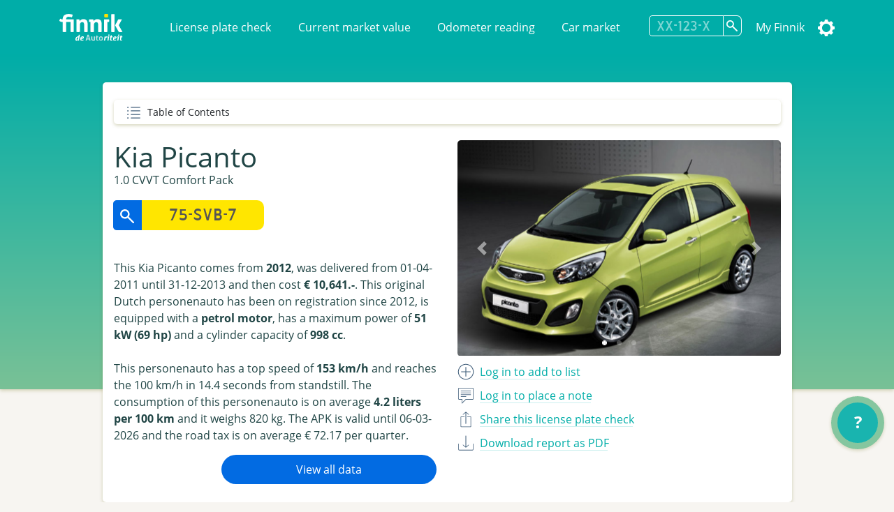

--- FILE ---
content_type: text/html; charset=utf-8
request_url: https://finnik.nl/en/kenteken/75svb7/gratis
body_size: 35268
content:


<!DOCTYPE html>
<html lang="en">
    <head prefix="og: http://ogp.me/ns#">
        

<!-- Google Tag Manager -->
<script>(function (w, d, s, l, i) {
      w[l] = w[l] || []; w[l].push({
        'gtm.start':
          new Date().getTime(), event: 'gtm.js'
      }); var f = d.getElementsByTagName(s)[0],
        j = d.createElement(s), dl = l != 'dataLayer' ? '&l=' + l : ''; j.async = true; j.src =
          'https://www.googletagmanager.com/gtm.js?id=' + i + dl; f.parentNode.insertBefore(j, f);
    })(window, document, 'script', 'dataLayer', 'GTM-MSKVJL6Q');</script>
<!-- End Google Tag Manager -->
<meta charset="utf-8">
<meta name="viewport" content="width=device-width, initial-scale=1">
<meta http-equiv="X-UA-Compatible" content="IE=edge" />
    <title>75-SVB-7 - Kia Picanto - Finnik License Plate Check - Finnik.nl</title>
    <meta name="description" content="Most used license plate check in the Netherlands. &gt;160.000 reports a day. Check data for vehicles, road tax, owner history, and much more.">
<meta name="robots" content="index, follow, max-snippet:-1, max-image-preview:large, max-video-preview:-1">
<meta property="og:locale" content="en">
<meta property="og:type" content="website">
    <meta property="og:title" content="75-SVB-7 - Everything about the Kia Picanto 1.0 CVVT Comfort Pack">
    <meta property="og:description" content="I spotted the Kia Picanto 1.0 CVVT Comfort Pack from 2012 on Finnik.">
<meta property="og:url" content="https://finnik.nl/en/kenteken/75svb7/gratis">
<meta property="og:site_name" content="Finnik.nl">
<meta property="article:publisher" content="https://www.facebook.com/finnik.nl/">
<meta property="og:image" content="https://pictures.vwe.nl/ATL/kia/ATX_M1736_F3.jpg">
<meta property="og:image:width" content="1160">
<meta property="og:image:height" content="510">
<meta name="twitter:card" content="summary_large_image">
<meta name="twitter:site" content="@finnikNL">
<meta name="apple-itunes-app" content="app-id=451526873, app-argument=finnik://finnik.com/licenseplate/75svb7">
<meta name="theme-color" content="#00ada8" />
<link rel="manifest" href="/manifest.json">
<link href="/favicon.ico" rel="shortcut icon" type="image/x-icon" />
<meta content="width=device-width, initial-scale=1" name="viewport" />
<link href="/assets/favicon.ico" rel="shortcut icon" type="image/x-icon" />
<link rel="stylesheet" href="/css/libraries.min.css" />
<link rel="stylesheet" href="/css/lib/jquery-ui.min.css" />

    
    
        <link rel="stylesheet" href="/css/finnik/pages/carReport.min.css?v=xN7YMRMrBZAnTd-vWocARmESi7xI5viJOp2Y9tHe1LU" />
    
    <link rel="stylesheet" href="/css/dark.css?v=jjIdn1db2E2LoXiSTyc04_gjssQFyFOKS-S0T2ea_HI" />
    <link rel="stylesheet" media="print" href="/css/print.min.css?v=VD-i8nt6AJ-zOgI3iUPMnrCnF6yXdadX3--pAMKdSYc" />
<script type="text/javascript" defer src="https://www.google-analytics.com/plugins/ua/ec.js"></script>
<script type="text/javascript" defer src="https://www.google-analytics.com/analytics.js"></script>
<script type="text/javascript" defer src="//www.googleadservices.com/pagead/conversion_async.js"></script>
<script type="text/javascript" defer src="https://pagead2.googlesyndication.com/pagead/js/adsbygoogle.js?client=ca-pub-4962815710377677" crossorigin="anonymous"></script>

        
        
    </head>
    <body id="carReport" class="" data-theme="">
        <!-- Google Tag Manager (noscript) -->
        <noscript><iframe src="https://www.googletagmanager.com/ns.html?id=GTM-MSKVJL6Q" height="0" width="0" style="display:none;visibility:hidden"></iframe></noscript>
        <!-- End Google Tag Manager (noscript) -->

        
    <div id="message" class="hidden">
        <span></span>
        <a href="#" class="dismiss">Dismiss</a>
    </div>


 
<nav class="navbar navbar-expand-lg navbar-light bg-primarycolor">
    <div class="container">
        <a class="navbar-brand mr-sm-5" href="/">
            <img src="/assets/logo.svg" alt="Finnik logo" width="91" height="39" />
        </a>
        <button class="navbar-toggler float-right" type="button" data-toggle="collapse"
                data-target="#navbarSupportedContent" aria-controls="navbarSupportedContent" aria-expanded="false"
                aria-label="Toggle navigation">
            <span class="navbar-toggler-icon"></span>
        </button>
        <div class="collapse navbar-collapse" id="navbarSupportedContent">
            <ul class="navbar-nav">
                <li class="nav-item">
                    <a class="nav-link" href="/">License plate check</a>
                </li>
                <li class="nav-item">
                    <a class="nav-link" href="/dagwaarde">Current market value</a>
                </li>
                <li class="nav-item">
                    <a class="nav-link" href="/kilometercheck">Odometer reading</a>
                </li>
                <li class="nav-item">
                    <a class="nav-link" href="/automarkt">Car market</a>
                </li>
            </ul>
            <ul class="navbar-nav navbar-right">
                <li class="nav-item">
<form action="/kenteken/index" class="licenseplateform" data-url="/en/kentekenembed/" method="get">                        <div class="input-group">
                            <div class="input-group-append">
                                <input type="text" id="licensePlateNumber" name="licensePlateNumber" class="licenseplateinput form-control-search" placeholder="XX-123-X" maxlength="10" autocomplete="off">
                                <button class="btn-search licenseplatesearch" type="button" aria-label="Search licenseplate"></button>
                            </div>
                            <div class="history">
                                <ul>
                                </ul>
                            </div>
                        </div>
</form>                </li>
                    <li class="nav-item">
                        <a class="nav-link" data-event="headerLogin" href="/account/login">My Finnik</a>
                    </li>
                <li class="nav-item dropdown-submenu">
                    <a href="#" class="nav-link settings" data-toggle="dropdown" alt="Settings"><span class="text">Settings</span></a>
                    <ul class="dropdown-menu">       
                        <li><a href="#" class="icon darkmode">Dark mode</a></li>
                        <li><a class="icon language" href="/setculture?culture=nl&amp;returnUrl=%2Fkenteken%2F75svb7%2Fgratis">Nederlands</a></li>

                    </ul>
                </li>
            </ul>
        </div>
    </div>
</nav>

<script>
    var resourceDarkmode = 'Dark mode';
    var resourceLightmode = 'Light mode';
</script>        

    <div class="background">
    </div>

    <div class="printonly text-center">
        <img loading="lazy" class="finniklogo" src="/icons/finniklogo.svg" alt="Finnik logo" /> <br />

        <div class="qrcode"><img src="https://finnik.nl/qr/75svb7" width="200" height="200" class="qr" /><br />Check on Finnik.nl</div>
    </div>

<main id="maincarreport" class="">
    



<section class="container result" data-sectiontype="summary">
<div class="quickjump">
    Table of Contents
    <div class="quickjumpcontent">
        <ul>
            <li class="top"><a href="#top" class="active">Summary</a></li>
        </ul>
    </div>
</div>    <div class="row quickjumpmargin" >
        <div class="col-md-6 order-md-12">
            <div class="slider-container">
                    <div id="carouselIndicators" class="carousel slide" data-ride="carousel" data-interval="10000" data-touch="true">
                        <ol class="carousel-indicators">
                                <li data-target="#carouselIndicators" data-slide-to="0" class="active"></li>
                                <li data-target="#carouselIndicators" data-slide-to="1" ></li>
                                <li data-target="#carouselIndicators" data-slide-to="2" ></li>
                        </ol>
                        <div class="carousel-inner">
                                <div class="carousel-item active ">
                                    <a href="https://pictures.vwe.nl/ATL/kia/ATX_M1736_F3.jpg" data-toggle="lightbox" data-gallery="hidden-images"><img class="d-block w-100"  src="https://pictures.vwe.nl/ATL/kia/ATX_M1736_F3.jpg" alt="Kia Picanto"></a>
                                </div>
                                <div class="carousel-item  ">
                                    <a href="https://pictures.vwe.nl/ATL/kia/ATX_M1736_R3.jpg" data-toggle="lightbox" data-gallery="hidden-images"><img class="d-block w-100" loading="lazy" src="https://pictures.vwe.nl/ATL/kia/ATX_M1736_R3.jpg" alt="Kia Picanto"></a>
                                </div>
                                <div class="carousel-item  ">
                                    <a href="https://pictures.vwe.nl/ATL/kia/ATX_M1736_I3.jpg" data-toggle="lightbox" data-gallery="hidden-images"><img class="d-block w-100" loading="lazy" src="https://pictures.vwe.nl/ATL/kia/ATX_M1736_I3.jpg" alt="Kia Picanto"></a>
                                </div>
                        </div>
                        <a class="carousel-control-prev" href="#carouselIndicators" role="button" data-slide="prev">
                            <span class="carousel-control-prev-icon" aria-hidden="true"></span>
                            <span class="sr-only"></span>
                        </a>
                        <a class="carousel-control-next" href="#carouselIndicators" role="button" data-slide="next">
                            <span class="carousel-control-next-icon" aria-hidden="true"></span>
                            <span class="sr-only"></span>
                        </a>
                    </div>
            </div>

            <ul class="actions">
                        <li><a class="add" data-event="summaryLogin" href="/account/login"><span class="only_desktop">Log in to add to list</span><span class="only_mobile">Save</span></a></li> 
                        <li><a class="speech" data-event="summaryLogin" href="/account/login"><span class="only_desktop">Log in to place a note</span><span class="only_mobile">Note</span></a></li>
                <li>
                    <a href="#" class="share" data-toggle="modal" data-target="#shareModal" data-event="summShare">
                        <span class="only_desktop">Share this license plate check</span>
                        <span class="only_mobile">Share</span>
                    </a>
                </li>
                    <li>
                        <a href="/en/kentekenembed/75svb7.pdf" target="_blank" class="download" data-event="downloadPdf">
                            <span class="only_desktop">Download report as PDF</span>
                            <span class="only_mobile">PDF</span>
                        </a>
                    </li>
            </ul>
        </div>
        
        <div class="col-md-6 order-md-1">
            <div class="carsummary">
                <h2 class="h1">Kia Picanto</h2>
                    <h4>1.0 CVVT Comfort Pack</h4>

<form action="/kenteken/index" class="licenseplateform" data-url="/en/kentekenembed/" method="get">                        <div class="row">
                            <div class="col-12 col-sm-6">
                                <div class="input-group mb-3">
                                    <div class="input-group-append">
                                        <button class="licenseplatesearch btn-search-reverse" type="button" data-event="summSearch">
                                            <img src="/assets/glass2.svg" loading="lazy" class="glass" alt="search" />
                                        </button>
                                        <input type="text" class="licenseplateinput form-control-search-reverse" placeholder="75-SVB-7" value="" maxlength="10">
                                    </div>
                                    <div class="history">
                                        <ul>
                                        </ul>
                                    </div>
                                </div>
                            </div>
                            <div class="col-12 col-sm-6 pl-sm-0">
                                <button class="licenseplatesearch button" data-event="summSearch">Search licenseplate</button>
                            </div>
                        </div>
</form>                
                <div class="mt-3 mb-3">


This Kia Picanto comes from <strong>2012</strong>, was delivered from 01-04-2011 until 31-12-2013 and then cost <strong>€ 10,641.-</strong>. This original Dutch personenauto has been on registration since 2012, is equipped with a <strong>petrol motor</strong>, has a maximum power of <strong>51 kW (69 hp)</strong> and a cylinder capacity of <strong>998 cc</strong>.<br /><br />This personenauto has a top speed of <strong>153 km/h</strong> and reaches the 100 km/h in 14.4 seconds from standstill. The consumption of this personenauto is on average <strong>4.2 liters per 100 km</strong> and it weighs 820 kg. The APK is valid until 06-03-2026 and the road tax is on average € 72.17 per quarter.                </div>

                    <a href="/checkout/75svb7" class="button col-12 col-sm-8 col-md-8 float-right buypremium noload" data-event="buttonPremium">View all data</a>
            </div>
        </div>
    </div>

    
<div class="modal fade" id="shareModal" tabindex="-1" role="dialog" aria-labelledby="shareModalLabel" aria-hidden="true">
    <div class="modal-dialog" role="document">
        <div class="modal-content col-12">
            <div class="modal-header">
                <h2 class="modal-title">Share this license plate check</h2> <a href="#" class="close" data-dismiss="modal" aria-label="Close"></a>
            </div>
            <div class="modal-body">
                <ul class="shareactions">
                    <li><a target="_blank" href="https://api.whatsapp.com/send?l=en&text=I&#x2B;spotted&#x2B;the&#x2B;Kia&#x2B;Picanto&#x2B;from&#x2B;2012&#x2B;on&#x2B;Finnik.&#x2B;https%3A%2F%2Ffinnik.nl%2Fen%2Fkenteken%2F75svb7%2Fgratis" class="icon whatsapp" data-platform="whatsapp" data-event="shareWhatsapp">WhatsApp</a></li>
                    <li><a target="_blank" href="https://twitter.com/intent/tweet?text=I&#x2B;spotted&#x2B;the&#x2B;Kia&#x2B;Picanto&#x2B;from&#x2B;2012&#x2B;on&#x2B;Finnik.&#x2B;https%3A%2F%2Ffinnik.nl%2Fen%2Fkenteken%2F75svb7%2Fgratis" class="icon twitter" data-platform="twitter" data-event="shareTwitter">Twitter</a></li>
                    <li><a target="_blank" href="https://www.facebook.com/sharer/sharer.php?u=finnik.nl/en/kenteken/75svb7/gratis" class="icon facebook" data-platform="facebook" data-event="shareFacebook">Facebook</a></li>
                    <li><a target="_blank" href="https://www.facebook.com/sharer/sharer.php?u=finnik.nl/en/kenteken/75svb7/gratis" class="icon messenger" data-platform="messenger" data-event="shareMessenger">Messenger</a> </li>
                </ul>

                <label>
                    Link <span class="message"></span><br />
                    <input type="url" value="https://finnik.nl/en/kenteken/75svb7/gratis" id="copyUrlField" readonly="readonly"> <a href="#" id="copyUrlButton" class="icon copy" data-toggle="tooltip" title="Copy link" data-event="shareCopyUrl"></a> <span id="textCopied">Link copied!</span>
                </label>
            </div>
            <div class="modal-footer">

            </div>
        </div>
    </div>
</div> 

        <div class="modal fade" id="favouriteModal" tabindex="-1" role="dialog" aria-labelledby="favouriteModalLabel" aria-hidden="true">
            <div class="modal-dialog" role="document">
                <div class="modal-content col-12">
                    <div class="modal-header">
                        <h2 class="modal-title">Favourites</h2>
                        <span>To which lists do you want to add this car?</span>
                        <a href="#" class="close" data-dismiss="modal" aria-label="Close"></a>
                    </div>
                    <div class="modal-body">
                    </div>
                    <div class="modal-footer"></div>
                </div>
            </div>
        </div>
        <div class="modal fade" id="noteModal" tabindex="-1" role="dialog" aria-labelledby="noteModalLabel" aria-hidden="true">
            <div class="modal-dialog" role="document">
                <div class="modal-content col-12">
                    <div class="modal-header">
                        <h2 class="modal-title">Add a note</h2>
                        <span>Add a personal note to this car.</span>
                        <a href="#" class="close" data-dismiss="modal" aria-label="Close"></a>
                    </div>
                    <div class="modal-body">
                        <textarea id="carNoteArea"></textarea>
                        <input type="button" id="saveNoteButton" class="button" value="Save" />
                    </div>
                    <div class="modal-footer"></div>
                </div>
            </div>
        </div>
</section>


            <!-- QuickCheck  -->


<section class="result container quickcheck stickytitle">
    <div class="result_title">
        <h3>
            <a id="quickcheck" data-title="Quick check"></a>Quick check
        </h3>
        <p>With value, maintenance and topspeed</p>
    </div>
    <div class="row">
            <div class="col-sm-6 col-md-4 mb-4">
                <div class="icon pricegraph">
                    <h5>Value indication</h5>
                    <span>&#x20AC; 2.5-4.5k</span>
                </div>
            </div>
                <div class="col-sm-6 col-md-4 mb-4">
                    <div class="icon garage">
                        <h5>APK expiry date</h5>
                        <span>06-03-2026</span>
                    </div>
                </div>
            <div class="col-sm-6 col-md-4 mb-4">
                <div class="icon speed">
                    <h5>0-100 km/h</h5>
                    <span>14.4 sec.</span>
                </div>
            </div>
                <div class="col-sm-6 col-md-4 mb-4">
                    <div class="icon speed">
                        <h5>Top speed</h5>
                        <span>153 km/h</span>
                    </div>
                </div>
            <div class="col-sm-6 col-md-4 mb-4">
                <div class="icon car">
                    <h5>Number of owners</h5>
                    <span>2 (3 incl. car companies)</span>
                </div>
            </div>
                <div class="col-sm-6 col-md-4 mb-4">
                    <div class="icon taxi">
                        <h5>Taxi?</h5>
                        <span>Nee</span>
                    </div>
                </div>
            <div class="col-sm-6 col-md-4 mb-4">
                <div class="icon calendar">
                    <h5>Construction Year</h5>
                    <span>2012</span>
                </div>
            </div>
                <div class="col-sm-6 col-md-4 mb-4">
                    <div class="icon netherlands">
                        <h5>Imported?</h5>
                        <span>Nee</span>
                    </div>
                </div>
            <div class="col-sm-6 col-md-4 mb-4">
                <div class="icon netherlands">
                    <h5>First national admission</h5>
                    <span>12-01-2012</span>
                </div>
            </div>
    </div>

                <hr/>
                <div class="row center">
                    <div class="col-12 col-md-8 text-center">
                            <div class="imgwhitecontainer">
                                <img src="https://finfabackendprodstorage.blob.core.windows.net/images/autoscout24logo2x1.png" loading="lazy" height="48"/>
                            </div>
                        There are 1,945 cars of this type for sale.
                    </div>
                </div>
                <div class="row center">
                    <div class="col-12 col-sm-10 col-md-6">
                        
<a href="https://finnik.nl/goto/autoscout24-occasions/kia/picanto/web" target="_blank" class="button external" data-targethost="finnik.nl" data-event="buttonExternal">Buy this type of car via AutoScout24</a>
                    </div>
                </div>
                <hr/>
                <div class="row center">
                    <div class="col-12 col-md-8 text-center">
                            <img src="https://finfabackendprodstorage.blob.core.windows.net/images/road_blue_32dp.png" loading="lazy" height="48" style="float: left;"/>
                        Driving abroad? Order the environment sticker or vignette now to avoid a large fine!
                    </div>
                </div>


<div class="col-12 col-sm-12">
    <div class="row center">
        <div class="col-12 col-sm-5">
            <a href="https://finnik.nl/milieusticker" class="button "  data-event="buttonStickers">Order environmentsticker or vignette<span></span></a>
        </div>
    </div>
</div>        <hr/>
</section>            <!-- FinancialLeaseBanner  -->


<div class="row center">
    <div class="col-12 col-sm-8 col-md-5 mb-4 col-lg-5 col-xl-4">
        <a ref="nofollow" href="https://finnik.nl/goto/financial-lease-autorapport/kia/picanto/2012/75svb7/personenauto" target="_blank" data-event="bannerClick">
            <img class="promo" src="https://finfabackendprodstorage.blob.core.windows.net/images/financial-lease-banner.jpg" loading="lazy" />
        </a>
        <p><a href="/checkout/75svb7">Buy a premium and get a year without ads</a></p>
    </div>
</div>            <!-- TechnicalData  -->

<section class="result stickytitle" data-sectiontype="TechnicalData">
    <div class="result_title">
        <h3><a id="technicaldata" data-title="Technical data"></a>Technical data

</h3>
        <p>Power, speed, weight, etc.</p>
    </div>

    




<div class="row">
    <div class="col-6 col-sm-5 label"  data-tooltip="<strong>Engine capacity</strong><br/>Het totale volume van de verbrandingsruimte van de verbrandingsmotor van het voertuig, uitgedrukt in cm3. Dit wordt geregistreerd voor personenauto's, bedrijfsauto's motorfietsen en bromfietsen.
<span>bron: RDW</span> ">
        Engine capacity
    </div>
    <div class="col-6 col-sm-7 value">
998 cm&#xB3;

    </div>
</div> 

<div class="row">
    <div class="col-6 col-sm-5 label" >
        Top speed
    </div>
    <div class="col-6 col-sm-7 value">
153 km/h

    </div>
</div> 

<div class="row">
    <div class="col-6 col-sm-5 label"  data-tooltip="<strong>Amount of cylinders</strong><br/>Het aantal cilinders waarvan de motor van het voertuig is voorzien. Dit wordt geregistreerd voor personenauto's, bedrijfsauto's en motorfietsen.
<span>bron: RDW</span> ">
        Amount of cylinders
    </div>
    <div class="col-6 col-sm-7 value">
3

    </div>
</div> 

<div class="row">
    <div class="col-6 col-sm-5 label" >
        Engine code
    </div>
    <div class="col-6 col-sm-7 value">
G3LA

    </div>
</div> 

<div class="row">
    <div class="col-6 col-sm-5 label"  data-tooltip="<strong>Power</strong><br/>Dit is de energie die een motor kan leveren om een voertuig in beweging te brengen, uitgedrukt in kW. De RDW registreert dit voor personenauto's, bedrijfsauto's, driewielige motorvoertuigen, motorfietsen en bromfietsen. Vroeger werd het vermogen ook wel uitgedrukt in PK.
<span>bron: RDW</span> ">
        Power
    </div>
    <div class="col-6 col-sm-7 value">
51 kW (69 hp)

    </div>
</div> 

<div class="row">
    <div class="col-6 col-sm-5 label"  data-tooltip="<strong>G3</strong><br/>Een G3-gasinstallatie is een 'milieuvriendelijke' LPG-installatie, de zogenoemde derde generatie gasinstallatie. Heeft een voertuig een gasinstallatie, dan is onder de rubriek 'Gasinstallatie' op het kentekenbewijs vermeld welk soort. De RDW geeft dit aan met codes. Voor een normale gasinstallatie is dit de letter 'G' en voor een milieuvriendelijke gasinstallatie staat er 'G3' vermeld.
<span>bron: RDW</span> " title="Een G3-gasinstallatie is een &#x27;milieuvriendelijke&#x27; LPG-installatie, de zogenoemde derde generatie gasinstallatie. Heeft een voertuig een gasinstallatie, dan is onder de rubriek &#x27;Gasinstallatie&#x27; op het kentekenbewijs vermeld welk soort. De RDW geeft dit aan met codes. Voor een normale gasinstallatie is dit de letter &#x27;G&#x27; en voor een milieuvriendelijke gasinstallatie staat er &#x27;G3&#x27; vermeld.&#xA;            &#xA;            &#xA;bron: RDW">G3</div>
    <div class="col-6 col-sm-7 value">Nee</div>
</div>

<div class="row">
    <div class="col-6 col-sm-5 label" >
        Propulsion
    </div>
    <div class="col-6 col-sm-7 value">
Voorwiel

    </div>
</div> 

<div class="row">
    <div class="col-6 col-sm-5 label"  data-tooltip="<strong>Wheel base</strong><br/>De totale wielbasis van een voertuig in centimeters

<span>bron: RDW</span> ">
        Wheel base
    </div>
    <div class="col-6 col-sm-7 value">
239 cm

    </div>
</div> 

<div class="row">
    <div class="col-6 col-sm-5 label" >
        Torque
    </div>
    <div class="col-6 col-sm-7 value">
94 Nm

    </div>
</div> 

<div class="row">
    <div class="col-6 col-sm-5 label" >
        Tank volume
    </div>
    <div class="col-6 col-sm-7 value">
35 liter

    </div>
</div> 

<div class="row">
    <div class="col-6 col-sm-5 label" >
        Max. RPM
    </div>
    <div class="col-6 col-sm-7 value">
6,200 rpm

    </div>
</div> 

<div class="row">
    <div class="col-6 col-sm-5 label" >
        Max. torque per RPM
    </div>
    <div class="col-6 col-sm-7 value">
3,500 rpm

    </div>
</div> 

<div class="row">
    <div class="col-6 col-sm-5 label"  title="">Turbo / Compressor</div>
    <div class="col-6 col-sm-7 value">Nee</div>
</div>

<div class="row">
    <div class="col-6 col-sm-5 label" >
        Acceleration 0-100
    </div>
    <div class="col-6 col-sm-7 value">
14.40 seconds

    </div>
</div> 

<div class="row">
    <div class="col-6 col-sm-5 label" >
        Location VIN-Number
    </div>
    <div class="col-6 col-sm-7 value">
Unknown

    </div>
</div> 

<div class="row">
    <div class="col-6 col-sm-5 label" >
        Approval number type
    </div>
    <div class="col-6 col-sm-7 value">
e4*2007/46*0256*03

    </div>
</div> 

<div class="row">
    <div class="col-6 col-sm-5 label"  data-tooltip="<strong>Weight</strong><br/>Ledig gewicht
Dit is het gewicht in kilogram van het voertuig zonder passagiers en zonder lading. Dit wordt voor alle voertuigsoorten geregistreerd.
<span>bron: RDW</span> ">
        Weight
    </div>
    <div class="col-6 col-sm-7 value">
820 kg

    </div>
</div> 

<div class="row">
    <div class="col-6 col-sm-5 label"  data-tooltip="<strong>Weight when drive ready</strong><br/>Deze waarde geeft aan hoe zwaar een voertuig is (in kilogram) met een voor 90 procent gevulde brandstoftank. In het geval van een personenauto of bedrijfsauto wordt bovendien ook de bestuurder meegeteld (75kg).
'Massa rijklaar' is een gegeven dat sinds juni 2004 op het kentekenbewijs vermeld wordt.
<span>bron: RDW</span> ">
        Weight when drive ready
    </div>
    <div class="col-6 col-sm-7 value">
920 kg

    </div>
</div> 

<div class="row">
    <div class="col-6 col-sm-5 label"  data-tooltip="<strong>Max. weight</strong><br/>Dit is het ledig gewicht van het voertuig vermeerderd met het laadvermogen in kilogram. Dit wordt voor personenauto's, bedrijfsauto's, aanhangwagens en opleggers geregistreerd.
<span>bron: RDW</span> ">
        Max. weight
    </div>
    <div class="col-6 col-sm-7 value">
1,340 kg

    </div>
</div> 

<div class="row">
    <div class="col-6 col-sm-5 label"  data-tooltip="<strong>Max. pulling weight</strong><br/>Dit is het gewicht in kilogram dat het voertuig maximaal mag trekken als de aanhangwagen geen eigen reminrichting bezit. Dit wordt alleen voor personenauto's en bedrijfsauto's geregistreerd.
<span>bron: RDW</span> ">
        Max. pulling weight
    </div>
    <div class="col-6 col-sm-7 value">
400 kg

    </div>
</div> 

<div class="row">
    <div class="col-6 col-sm-5 label"  data-tooltip="<strong>Max. pulling weight braked</strong><br/>Dit is het gewicht in kilogram dat het voertuig maximaal mag trekken als de aanhangwagen over een eigen reminrichting beschikt. Dit wordt alleen voor personenauto's en bedrijfsauto's geregistreerd.
<span>bron: RDW</span> ">
        Max. pulling weight braked
    </div>
    <div class="col-6 col-sm-7 value">
700 kg

    </div>
</div> 

<div class="row">
    <div class="col-6 col-sm-5 label" >
        Length
    </div>
    <div class="col-6 col-sm-7 value">
3,595 mm

    </div>
</div> 

<div class="row">
    <div class="col-6 col-sm-5 label" >
        Width
    </div>
    <div class="col-6 col-sm-7 value">
1,595 mm

    </div>
</div> 

<div class="row">
    <div class="col-6 col-sm-5 label" >
        Height
    </div>
    <div class="col-6 col-sm-7 value">
1,480 mm

    </div>
</div> 

<div class="row">
    <div class="col-6 col-sm-5 label"  data-tooltip="<strong>Amount of seats</strong><br/>Dit is het maximaal aantal aanwezige zitplaatsen voor volwassen personen, voor gebruik tijdens het rijden. Dit aantal staat vermeld op het kentekenbewijs deel 1 of deel 1A van personenauto's, bedrijfsauto's en motorfietsen.
<span>bron: RDW</span> ">
        Amount of seats
    </div>
    <div class="col-6 col-sm-7 value">
5

    </div>
</div> 

<div class="row">
    <div class="col-6 col-sm-5 label" >
        Amount of tires
    </div>
    <div class="col-6 col-sm-7 value">
4

    </div>
</div>             <div class="result_title subheader">
                <h3>Axles</h3>
            </div> 

<div class="row">
    <div class="col-6 col-sm-5 label" >
        Number of axles
    </div>
    <div class="col-6 col-sm-7 value">
2

    </div>
</div> 


<div class="row">
    <div class="col-6 col-sm-5 label"  data-tooltip="<strong>Axle number: 1</strong><br/>Axle number:
The sequence number of the (physical) axle as seen from the front of the vehicle. For swing axles, the number is determined from left to right, seen from the direction of travel.

Lifting axle
Yes/No indicator showing whether an axle can be lifted, i.e. moved upwards so that the wheels do not touch the road surface while driving.

Propelled axle
Yes/No indicator showing whether the axle in question is driven or not.
This information is only relevant for commercial vehicles and buses with a maximum legal weight above 3500 kg.

Position code:
Code indicating whether the vehicle has a front or rear axle.

Technically permissible maximum axle load:
The technically permissible maximum mass of the axle specified by the vehicle manufacturer.

Legally permissible maximum axle load:
The legally permissible maximum mass on the axle, derived from the technically permissible maximum mass. If necessary, this is reduced on the basis of legal provisions or on the request of the applicant for the registration certificate.
<span>Source: RDW</span> ">
        Axle number: 1
    </div>

        <div class="col-6 col-sm-7">
            Lifting axle: No<br />Propelled axle: Yes<br />Technically permissible max. load: 720 kg<br />Legally permissible max. load: 720 kg

        </div>
</div>


<div class="row">
    <div class="col-6 col-sm-5 label"  data-tooltip="<strong>Axle number: 2</strong><br/>Axle number:
The sequence number of the (physical) axle as seen from the front of the vehicle. For swing axles, the number is determined from left to right, seen from the direction of travel.

Lifting axle
Yes/No indicator showing whether an axle can be lifted, i.e. moved upwards so that the wheels do not touch the road surface while driving.

Propelled axle
Yes/No indicator showing whether the axle in question is driven or not.
This information is only relevant for commercial vehicles and buses with a maximum legal weight above 3500 kg.

Position code:
Code indicating whether the vehicle has a front or rear axle.

Technically permissible maximum axle load:
The technically permissible maximum mass of the axle specified by the vehicle manufacturer.

Legally permissible maximum axle load:
The legally permissible maximum mass on the axle, derived from the technically permissible maximum mass. If necessary, this is reduced on the basis of legal provisions or on the request of the applicant for the registration certificate.
<span>Source: RDW</span> ">
        Axle number: 2
    </div>

        <div class="col-6 col-sm-7">
            Lifting axle: No<br />Propelled axle: No<br />Technically permissible max. load: 720 kg<br />Legally permissible max. load: 720 kg

        </div>
</div>

</section>                        <section class="row center noprint">
                            <div id="2k8kY0sl9p8" class="col-12 col-md-5">
                                <div class="col-md-12 h-100 w-100 mb-4">
  <div id="player_2k8kY0sl9p8"></div>
</div>
                            </div>
                        </section>
            <!-- Banner  -->


<div class="row center">
    <div class="col-12 col-sm-8 col-md-5 mb-4 col-lg-5 col-xl-4">
        <a ref="nofollow" href="https://finnik.nl/goto/cb-autocheck" target="_blank" data-event="bannerClick">
            <img class="promo" src="https://finfabackendprodstorage.blob.core.windows.net/images/cb-autocheck-banner.png" loading="lazy" />
        </a>
        <p><a href="/checkout/75svb7">Buy a premium and get a year without ads</a></p>
    </div>
</div>            <!-- History  -->

<section class="result stickytitle" data-sectiontype="History">
    <div class="result_title">
        <h3><a id="history" data-title="History"></a>History

</h3>
        <p>History, owners and vehicle state</p>
    </div>

    


<div class="timeline">

<div class="container timelineicon garage right faulted">
    <div class="timeline__content">
        <p class="data">06-03-2025</p>
        <h3>
            APK check with 2 announcements

    <a href="/checkout/75svb7" class="lock buypremium" title="Visible in premium report" data-event="premiumLock" data-celltitle="APK check with 2 announcements" data-toggle="tooltip"></a>
        </h3>
        
                <p>APK check reported 2 findings.<br />Buy premium report to discover all possible rejections, repairs and advice.</p>

    </div>
</div>

<div class="container timelineicon owners right">
    <div class="timeline__content">
        <p class="data">27-05-2024</p>
        <h3>
            New owner type:

        </h3>
        
                <p>Vehicle is registered by a private individual</p>

    </div>
</div>

<div class="container timelineicon garage right faulted">
    <div class="timeline__content">
        <p class="data">05-02-2024</p>
        <h3>
            APK check with 3 announcements

    <a href="/checkout/75svb7" class="lock buypremium" title="Visible in premium report" data-event="premiumLock" data-celltitle="APK check with 3 announcements" data-toggle="tooltip"></a>
        </h3>
        
                <p>APK check reported 3 findings.<br />Buy premium report to discover all possible rejections, repairs and advice.</p>

    </div>
</div>

<div class="container timelineicon owners right">
    <div class="timeline__content">
        <p class="data">06-03-2023</p>
        <h3>
            New owner type:

        </h3>
        
                <p>Vehicle is registered by a private individual</p>

    </div>
</div>

<div class="container timelineicon garage right">
    <div class="timeline__content">
        <p class="data">06-03-2023</p>
        <h3>
            APK check

        </h3>
        
                <p>No failures found during this APK examination.</p>

    </div>
</div>

<div class="container timelineicon shoppingcart right">
    <div class="timeline__content">
        <p class="data">02-11-2022</p>
        <h3>
            Auto offered for sale

    <a href="/checkout/75svb7" class="lock buypremium" title="Visible in premium report" data-event="premiumLock" data-celltitle="Auto offered for sale" data-toggle="tooltip"></a>
        </h3>
        
                <p><br />For € ••••••••.<br />With •••••••• km.<br />Offered for sale till 06-03-2023.<br /><br />Buy premium report to discover the full overview.</p>

    </div>
</div>

<div class="container timelineicon owners right">
    <div class="timeline__content">
        <p class="data">27-10-2022</p>
        <h3>
            New owner type:

        </h3>
        
                <p>Vehicle is registered by a company</p>

    </div>
</div>

<div class="container timelineicon shoppingcart right">
    <div class="timeline__content">
        <p class="data">27-08-2022</p>
        <h3>
            Auto offered for sale

    <a href="/checkout/75svb7" class="lock buypremium" title="Visible in premium report" data-event="premiumLock" data-celltitle="Auto offered for sale" data-toggle="tooltip"></a>
        </h3>
        
                <p><br />For € ••••••••.<br />With •••••••• km.<br />Offered for sale till 24-10-2022.<br /><br />Buy premium report to discover the full overview.</p>

    </div>
</div>

<div class="container timelineicon owners right">
    <div class="timeline__content">
        <p class="data">26-08-2022</p>
        <h3>
            New owner type:

        </h3>
        
                <p>Vehicle is registered by a company</p>

    </div>
</div>

<div class="container timelineicon owners right">
    <div class="timeline__content">
        <p class="data">19-08-2022</p>
        <h3>
            New owner type:

        </h3>
        
                <p>Vehicle is registered by a company</p>

    </div>
</div>

<div class="container timelineicon garage right">
    <div class="timeline__content">
        <p class="data">21-12-2021</p>
        <h3>
            APK check

        </h3>
        
                <p>No failures found during this APK examination.</p>

    </div>
</div>

<div class="container timelineicon garage right">
    <div class="timeline__content">
        <p class="data">11-01-2021</p>
        <h3>
            APK check

        </h3>
        
                <p>No failures found during this APK examination.</p>

    </div>
</div>

<div class="container timelineicon garage right faulted">
    <div class="timeline__content">
        <p class="data">20-02-2020</p>
        <h3>
            APK check with 3 announcements

    <a href="/checkout/75svb7" class="lock buypremium" title="Visible in premium report" data-event="premiumLock" data-celltitle="APK check with 3 announcements" data-toggle="tooltip"></a>
        </h3>
        
                <p>APK check reported 3 findings.<br />Buy premium report to discover all possible rejections, repairs and advice.</p>

    </div>
</div>

<div class="container timelineicon garage right">
    <div class="timeline__content">
        <p class="data">04-01-2018</p>
        <h3>
            APK check

        </h3>
        
                <p>No failures found during this APK examination.</p>

    </div>
</div>

<div class="container timelineicon garage right faulted">
    <div class="timeline__content">
        <p class="data">15-02-2016</p>
        <h3>
            APK check with 2 announcements

    <a href="/checkout/75svb7" class="lock buypremium" title="Visible in premium report" data-event="premiumLock" data-celltitle="APK check with 2 announcements" data-toggle="tooltip"></a>
        </h3>
        
                <p>APK check reported 2 findings.<br />Buy premium report to discover all possible rejections, repairs and advice.</p>

    </div>
</div>

<div class="container timelineicon owners right">
    <div class="timeline__content">
        <p class="data">12-01-2012</p>
        <h3>
            New owner type:

        </h3>
        
                <p>Vehicle is registered by a legal entity</p>

    </div>
</div></div>            <div class="result_title subheader">
                <h3>Owner overview</h3>
            </div> 

    <div class="row">
        <div class="col-12 label">
            An overview of all owner changes this vehicle has had. The owner shown is the owner registered at the time of registration. This is fixed data and cannot be changed afterwards.
        </div>
    </div>


<div class="row">
    <div class="col-6 col-sm-5 label"  data-tooltip="<strong>Car company(Legal entity)</strong><br/>Vehicle is registered to a Company or Legal Entity with a Chamber of Commerce registration where the main business is trade in vehicles.
<span>Source: VWE</span> ">Car company(Legal entity)</div>
    <div class="col-6 col-sm-7 value">12-01-2012 - 19-08-2022</div>
</div>

<div class="row">
    <div class="col-6 col-sm-5 label"  data-tooltip="<strong>Car company(Company)</strong><br/>Vehicle is registered to a Company or Legal Entity with a Chamber of Commerce registration where the main business is trade in vehicles.
<span>Source: VWE</span> ">Car company(Company)</div>
    <div class="col-6 col-sm-7 value">19-08-2022 - 26-08-2022</div>
</div>

<div class="row">
    <div class="col-6 col-sm-5 label"  data-tooltip="<strong>Car company(Company)</strong><br/>Vehicle is registered to a Company or Legal Entity with a Chamber of Commerce registration where the main business is trade in vehicles.
<span>Source: VWE</span> ">Car company(Company)</div>
    <div class="col-6 col-sm-7 value">26-08-2022 - 27-10-2022</div>
</div>

<div class="row">
    <div class="col-6 col-sm-5 label"  data-tooltip="<strong>Car company(Company)</strong><br/>Vehicle is registered to a Company or Legal Entity with a Chamber of Commerce registration where the main business is trade in vehicles.
<span>Source: VWE</span> ">Car company(Company)</div>
    <div class="col-6 col-sm-7 value">27-10-2022 - 06-03-2023</div>
</div>

<div class="row">
    <div class="col-6 col-sm-5 label"  data-tooltip="<strong>Private owner(Private owner)</strong><br/>Vehicle is registered to a Natural Person.
<span>Source: VWE</span> ">Private owner(Private owner)</div>
    <div class="col-6 col-sm-7 value">06-03-2023 - 27-05-2024</div>
</div>

<div class="row">
    <div class="col-6 col-sm-5 label"  data-tooltip="<strong>Private owner(Private owner)</strong><br/>Vehicle is registered to a Natural Person.
<span>Source: VWE</span> ">Private owner(Private owner)</div>
    <div class="col-6 col-sm-7 value">27-05-2024 - Now</div>
</div>            <div class="result_title subheader">
                <h3>Vehicle state overview</h3>
            </div> 

<div class="row">
    <div class="col-6 col-sm-5 label"  data-tooltip="<strong>Number of owners</strong><br/>Het aantal keren dat het voertuig in de afgelopen 15 jaar geregistreerd is geweest op naam van een Nederlands persoon of bedrijf.
<span>bron: RDW</span> ">
        Number of owners
    </div>
    <div class="col-6 col-sm-7 value">
2 (3 incl. car companies)

    </div>
</div> 

<div class="row">
    <div class="col-6 col-sm-5 label"  data-tooltip="<strong>Current owner</strong><br/>Vehicle is registered to a Natural Person.
<span>Source: VWE</span> ">
        Current owner
    </div>
    <div class="col-6 col-sm-7 value">
Private owner

    </div>
</div> 

<div class="row">
    <div class="col-6 col-sm-5 label"  data-tooltip="<strong>WAM insured</strong><br/>De RDW neemt geen verantwoordelijkheid voor de juistheid van dit gegeven. Deze is door derden aan de RDW geleverd.

Wat is WAM?
In de Wet Aansprakelijkheidsverzekering Motorrijtuigen (WAM) is bepaald dat een motorrijtuig verzekerd moet zijn als voor het motorrijtuig een kentekenbewijs is afgegeven. Ook een motorrijtuig dat niet wordt gebruikt, moet verzekerd zijn. Het niet verzekerd zijn is bij de WAM strafbaar gesteld.

Er is één uitzondering op deze regel. De verzekeringsplicht is niet van toepassing als uit het kentekenregister blijkt dat de geldigheid van het kentekenbewijs is geschorst. Vanaf dat moment is het staan of rijden op de openbare weg niet toegestaan.

De RDW controleert op de naleving van de verzekeringsplicht. Dit doet de RDW aan de hand van het Centraal Register WAM (CRWAM). Dit register beheert de RDW.

Een verzekering moet binnen een wettelijke termijn van 28 dagen na de datum van ingang van de dekking in het CRWAM zijn aangemeld door de verzekeraar. Als een verzekering niet binnen deze termijn wordt aangemeld, moet degene die de verzekering heeft afgesloten, contact opnemen met de verzekeraar.

• Wat betekent 'Ja'
Er staat een verzekering geregistreerd in het CRWAM bij het betreffende kenteken. Het is mogelijk dat de registratie van een (vorige) verzekering nog niet is beëindigd.

• Wat betekent 'Nee'
Er staat geen verzekering geregistreerd in het CRWAM bij het betreffende kenteken. Het is mogelijk dat de registratie van de verzekering nog niet is aangemeld door de verzekeraar. Alléén deze kan zorgen voor een juiste registratie van de verzekering in het CRWAM.

• Wat betekent 'NVT'
Een verzekeringsregistratie is bij het betreffende kenteken niet van toepassing of de afgesloten verzekering hoeft niet geregistreerd te worden in het CRWAM.
<span>bron: RDW</span> " title="De RDW neemt geen verantwoordelijkheid voor de juistheid van dit gegeven. Deze is door derden aan de RDW geleverd.&#xA;&#xA;Wat is WAM?&#xA;&#xA;&#xA;In de Wet Aansprakelijkheidsverzekering Motorrijtuigen (WAM) is bepaald dat een motorrijtuig verzekerd moet zijn als voor het motorrijtuig een kentekenbewijs is afgegeven. Ook een motorrijtuig dat niet wordt gebruikt, moet verzekerd zijn. Het niet verzekerd zijn is bij de WAM strafbaar gesteld.&#xA;&#xA;Er is &#xE9;&#xE9;n uitzondering op deze regel. De verzekeringsplicht is niet van toepassing als uit het kentekenregister blijkt dat de geldigheid van het kentekenbewijs is geschorst. Vanaf dat moment is het staan of rijden op de openbare weg niet toegestaan.&#xA;&#xA;De RDW controleert op de naleving van de verzekeringsplicht. Dit doet de RDW aan de hand van het Centraal Register WAM (CRWAM). Dit register beheert de RDW.&#xA;&#xA;Een verzekering moet binnen een wettelijke termijn van 28 dagen na de datum van ingang van de dekking in het CRWAM zijn aangemeld door de verzekeraar. Als een verzekering niet binnen deze termijn wordt aangemeld, moet degene die de verzekering heeft afgesloten, contact opnemen met de verzekeraar.&#xA;&#xA;&#x2022; Wat betekent &#x27;Ja&#x27;&#xA;Er staat een verzekering geregistreerd in het CRWAM bij het betreffende kenteken. Het is mogelijk dat de registratie van een (vorige) verzekering nog niet is be&#xEB;indigd.&#xA;&#xA;&#x2022; Wat betekent &#x27;Nee&#x27;&#xA;Er staat geen verzekering geregistreerd in het CRWAM bij het betreffende kenteken. Het is mogelijk dat de registratie van de verzekering nog niet is aangemeld door de verzekeraar. All&#xE9;&#xE9;n deze kan zorgen voor een juiste registratie van de verzekering in het CRWAM.&#xA;&#xA;&#x2022; Wat betekent &#x27;NVT&#x27;&#xA;Een verzekeringsregistratie is bij het betreffende kenteken niet van toepassing of de afgesloten verzekering hoeft niet geregistreerd te worden in het CRWAM.&#xA;&#xA;&#xA;bron: RDW">WAM insured</div>
    <div class="col-6 col-sm-7 value">Ja</div>
</div>

<div class="row">
    <div class="col-6 col-sm-5 label"  data-tooltip="<strong>First national admission</strong><br/>De datum die aangeeft wanneer het betreffende kentekenbewijs voor het eerst in Nederland is tenaamgesteld. Dit wordt voor alle voertuigsoorten geregistreerd.
<span>bron: RDW</span> ">
        First national admission
    </div>
    <div class="col-6 col-sm-7 value">
        12-01-2012
    </div>
</div>

<div class="row">
    <div class="col-6 col-sm-5 label"  data-tooltip="<strong>Date of liability</strong><br/>Op deze datum wordt de eigenaar of houder van het voertuig in het kentekenregister geregistreerd en daarvan wordt als bewijs een kentekenbewijs deel II, of deel IB (na 1 juni 2004) afgegeven.

Met ingang van deze datum is de geregistreerde eigenaar of houder aansprakelijk voor de wettelijke voertuigverplichtingen zoals APK, de wettelijke aansprakelijkheidsverzekering en houderschapsbelasting voor dat voertuig. Dit wordt voor alle voertuigsoorten geregistreerd.

Is deze datum niet weergegeven, dan is in het kentekenregister geen eigenaar of houder bekend met actuele aansprakelijkheid voor de wettelijke voertuigverplichtingen.
<span>bron: RDW</span> ">
        Date of liability
    </div>
    <div class="col-6 col-sm-7 value">
        27-05-2024
    </div>
</div>

<div class="row">
    <div class="col-6 col-sm-5 label"  title="">Parallelly imported</div>
    <div class="col-6 col-sm-7 value">Nee</div>
</div>

<div class="row">
    <div class="col-6 col-sm-5 label"  data-tooltip="<strong>APK expiration date</strong><br/>Let op: de APK datum die hier getoond wordt is aangepast aan de nieuwe regels voor de periodieke keuring, die per 1 januari 2008 van kracht zijn. Op basis van deze regels is uw (nieuwe) vervaldatum berekend. Meer informatie vindt u op deze site en op www.apk.nl.

De vervaldatum APK is de datum waarop de geldigheid van de APK is vervallen. De vermelde datum is de meest actuele vervaldatum APK die geregistreerd is bij de RDW en kan in het verleden liggen. Van geschorste voertuigen wordt wel de laatst bekende vervaldatum APK getoond, dit ondanks dat de APK-verplichting is opgeschort. Van voertuigen die nog nooit APK gekeurd zijn, wordt de datum gegeven vanaf wanneer de APK-plicht ingaat. Deze datum wordt berekend op basis van de datum eerste toelating. Op de datum die u te zien krijgt, moet uw voertuig goedgekeurd zijn. Als er geen datum wordt gemeld, is er op dit moment geen vervaldatum APK bekend.
De RDW controleert steekproefsgewijs zo'n drie procent van de auto's die een APK-keuring ondergaan. Als het resultaat van zo'n steekproef afwijkt van het oorspronkelijke keuringsresultaat, kan het langer duren voor dit in deze database is verwerkt.
Deze vervaldatum wordt getoond voor alle voertuigsoorten met uitzondering van aanhangwagens en opleggers met een maximum massa voertuig onder de 3501 kg, driewielige motorrijtuigen onder de 400 kg, motorfietsen en bromfietsen.
<span>bron: RDW</span> ">
        APK expiration date
    </div>
    <div class="col-6 col-sm-7 value">
        06-03-2026
    </div>
</div>

<div class="row">
    <div class="col-6 col-sm-5 label"  data-tooltip="<strong>License state</strong><br/>• Geldig: voertuig behoort tot rijdend wagenpark.
• Ongeldig: i.v.m. vervangend kenteken of buiten normale registratie geplaatst.
• Gedemonteerd: voertuig is gedemonteerd.
• Geexporteerd: voertuig is geexporteerd.
• Onbekend: geen gegevens over bekend bij VWE.
• Wacht op keuren: Als een voertuig heel erg beschadigd is, kan de politie of de verzekeraar het kenteken de status 'wachten op keuren' (WOK) meegeven. Alleen na een keuring door de RDW wordt deze status opgeheven. Tot die tijd mag niet met het voertuig op de openbare weg gereden worden. Als uw voertuig een WOK status heeft, is rijden met het betreffende voertuig een misdrijf.
<span>bron: RDW</span> ">
        License state
    </div>
    <div class="col-6 col-sm-7 value">
Valid

    </div>
</div> 

<div class="row">
    <div class="col-6 col-sm-5 label"  data-tooltip="<strong>Exported</strong><br/>Als een voertuig is geëxporteerd, zijn de gegevens hiervan nog 2 jaar te raadplegen vanaf de exportdatum. De gegevens van een geëxporteerd voertuig worden door de RDW niet meer bijgewerkt.
<span>bron: RDW</span> " title="Als een voertuig is ge&#xEB;xporteerd, zijn de gegevens hiervan nog 2 jaar te raadplegen vanaf de exportdatum. De gegevens van een ge&#xEB;xporteerd voertuig worden door de RDW niet meer bijgewerkt.&#xA;&#xA;&#xA;bron: RDW">Exported</div>
    <div class="col-6 col-sm-7 value">Nee</div>
</div>

<div class="row">
    <div class="col-6 col-sm-5 label"  title="">Demolished</div>
    <div class="col-6 col-sm-7 value">Nee</div>
</div>

<div class="row">
    <div class="col-6 col-sm-5 label"  data-tooltip="<strong>WOK (waiting for inspections)</strong><br/>The status 'Waiting for Inspection' (WOK) is granted when a vehicle no longer complies with the permanent requirements. This occurs with light and heavy damage to the vehicle, but also, for example, with an exhaust that makes too much noise, with window film that reduces visibility too much or with souped-up mopeds. Insurers, the police and RDW can assign a WOK status. The vehicle may only be used on public roads again once it has been approved by the RDW. ">
        WOK (waiting for inspections)
    </div>
    <div class="col-6 col-sm-7 value">
No

    <a href="/checkout/75svb7" class="lock buypremium" title="Visible in premium report" data-event="premiumLock" data-celltitle="WOK (waiting for inspections)" data-toggle="tooltip"></a>
    </div>
</div> 

<div class="row">
    <div class="col-6 col-sm-5 label"  title="">Invalid</div>
    <div class="col-6 col-sm-7 value">Nee</div>
</div>

<div class="row">
    <div class="col-6 col-sm-5 label withbutton" >
Has this vehicle been damaged?    </div>
    <div class="col-6 col-sm-5">
        
<a href="https://finnik.nl/goto/autoverleden/75svb7" target="_blank" class="button external" data-targethost="finnik.nl" data-event="buttonExternal">Check now!</a>
    </div>
</div>

</section>            <!-- MaintenanceAndRepairs  -->

<section class="result stickytitle" data-sectiontype="MaintenanceAndRepairs">
    <div class="result_title">
        <h3><a id="maintenanceandrepairs" data-title="Maintenance and repairs"></a>Maintenance and repairs

</h3>
        <p>APK, repairs and callback campaigns</p>
    </div>

    




<div class="row">
    <div class="col-6 col-sm-5 label"  data-tooltip="<strong>APK expiry date</strong><br/>Let op: de APK datum die hier getoond wordt is aangepast aan de nieuwe regels voor de periodieke keuring, die per 1 januari 2008 van kracht zijn. Op basis van deze regels is uw (nieuwe) vervaldatum berekend. Meer informatie vindt u op deze site en op www.apk.nl.

De vervaldatum APK is de datum waarop de geldigheid van de APK is vervallen. De vermelde datum is de meest actuele vervaldatum APK die geregistreerd is bij de RDW en kan in het verleden liggen. Van geschorste voertuigen wordt wel de laatst bekende vervaldatum APK getoond, dit ondanks dat de APK-verplichting is opgeschort. Van voertuigen die nog nooit APK gekeurd zijn, wordt de datum gegeven vanaf wanneer de APK-plicht ingaat. Deze datum wordt berekend op basis van de datum eerste toelating. Op de datum die u te zien krijgt, moet uw voertuig goedgekeurd zijn. Als er geen datum wordt gemeld, is er op dit moment geen vervaldatum APK bekend.
De RDW controleert steekproefsgewijs zo'n drie procent van de auto's die een APK-keuring ondergaan. Als het resultaat van zo'n steekproef afwijkt van het oorspronkelijke keuringsresultaat, kan het langer duren voor dit in deze database is verwerkt.
Deze vervaldatum wordt getoond voor alle voertuigsoorten met uitzondering van aanhangwagens en opleggers met een maximum massa voertuig onder de 3501 kg, driewielige motorrijtuigen onder de 400 kg, motorfietsen en bromfietsen.
<span>bron: RDW</span> ">
        APK expiry date
    </div>
    <div class="col-6 col-sm-7 value">
        06-03-2026
    </div>
</div>            <div class="result_title subheader">
                <h3>4 APK findings</h3>
            </div> 
<div class="result not_premium">
                    <div>
                        4 findings reported during this Kia's APK checks.<br />Unlock the details of all rejections, repairs and advice to avoid any bad surprises.
                    </div>
                    <div class="col-12 col-sm-12">
                        <div class="row center">
                            <div class="col-12 col-sm-4">
                                
<a href="/checkout/75svb7" class="button buypremium noload" data-event="buttonPremium">All APK findings</a>
                            </div>
                        </div>
                    </div>
</div>

<div class="row">
    <div class="col-6 col-sm-5 label" >
        Callback campaigns
    </div>
    <div class="col-6 col-sm-7 value">
None

    </div>
</div> 

</section>            <!-- OptionsAndAccessories  -->

<section class="result stickytitle" data-sectiontype="OptionsAndAccessories">
    <div class="result_title">
        <h3><a id="optionsandaccessories" data-title="Options and accessories"></a>Options and accessories

    <a href="/checkout/75svb7" class="lock buypremium" title="Visible in premium report" data-event="premiumLock" data-celltitle="OptionsAndAccessories" data-toggle="tooltip"></a>
</h3>
        <p>All options and accessories</p>
    </div>

    


<div class="row list">                <div class="col-sm-12 ">
                    Unlock all options and accessories for this car. For example:
                </div>
                <div class="col-sm-12 ">
                    • Anti Blocking System    <br />• Airbag on the drivers side     <br />• Central locking system     <br />• Electronic Stability Program  <br />• Hill hold functie   <br />• Multimedia-prepared    <br />• Radio-CD/MP3 player    <br />• Start/stop system  <br />• Alarm class 1
                </div>
</div>                <div class="row center">
                    <div class="col-12 col-sm-4">
                        
<a href="/checkout/75svb7" class="button buypremium noload" data-event="buttonPremium">All options and accessories</a>
                    </div>
                </div>


</section>            <!-- AdvertSecond  -->

<div class="row center">
    <div class="col-12 col-sm-8 col-md-5 col-lg-5 col-xl-4 adsense">
        <script async src="https://pagead2.googlesyndication.com/pagead/js/adsbygoogle.js?client=ca-pub-4962815710377677"
            crossorigin="anonymous"></script>
        <!-- Finnik website ad -->
        <ins class="adsbygoogle"
            style="display:block"
            data-ad-client="ca-pub-4962815710377677"
            data-ad-slot="4985070501"
            data-ad-format="auto"
            data-adtest="off"
            data-full-width-responsive="true"></ins>
        <script>
            (adsbygoogle = window.adsbygoogle || []).push({});
        </script>
    </div>
</div>            <!-- BuyPremium  -->


<section class="premiumsection result">
    <div class="result_title">
        <h3>Get missing premium data for this Kia - Picanto</h3>
        <p>There are 11 important data points you are missing.</p>
    </div>
    <div class="value_items">
        <div class="row">
                        <div class="col-sm-6 col-md-4 mb-4">
                            <div class="icon shoppingcart">
                                <h6>Advertisement history</h6>
                                Auto offered for sale.&#xD;&#xA;&#xD;&#xA;Buy premium report to discover the full overview. Incl. price and odometer reading.
                            </div>
                        </div>                        <div class="col-sm-6 col-md-4 mb-4">
                            <div class="icon wok">
                                <h6>Wacht Op Keuren (WOK)</h6>
                                Find out if this vehicle meets the legal requirements or if it still needs to wait for an inspection.
                            </div>
                        </div>                        <div class="col-sm-6 col-md-4 mb-4">
                            <div class="icon odometer">
                                <h6>Odometer history</h6>
                                2 odometer readings reported for this auto.&#xD;&#xA;Buy the premium report to unlock the full odometer history.
                            </div>
                        </div>                        <div class="col-sm-6 col-md-4 mb-4">
                            <div class="icon odometer">
                                <h6>Last Odometer check</h6>
                                See the year of the last recorded odometer reading and the corresponding verdict, with an explanation as to whether the odometer may have been tampered with.
                            </div>
                        </div>                        <div class="col-sm-6 col-md-4 mb-4">
                            <div class="icon garage">
                                <h6>APK findings</h6>
                                APK checks on this vehicle have reported 4 findings. Get the details of all failures, repairs and advice to avoid any bad surprises.
                            </div>
                        </div>                        <div class="col-sm-6 col-md-4 mb-4">
                            <div class="icon legoblock">
                                <h6>Options and accessories</h6>
                                All options and accessories that apply to the car. No need to guess with a Premium report.
                            </div>
                        </div>                        <div class="col-sm-6 col-md-4 mb-4">
                            <div class="icon euro">
                                <h6>Total cost of ownership</h6>
                                Get personalised monthly costs for maintenance, write off, fuel, tires, insurance and road tax.
                            </div>
                        </div>                        <div class="col-sm-6 col-md-4 mb-4">
                            <div class="icon euro">
                                <h6>Current value</h6>
                                With the current value of the car, you know exactly where you stand. Whether you buy or sell a car.
                            </div>
                        </div>                        <div class="col-sm-6 col-md-4 mb-4">
                            <div class="icon warning">
                                <h6>Callback campaigns</h6>
                                This vehicle has had 1 callback campaign(s). See the defects, material consequences, possible danger, number of vehicles recalled and more!
                            </div>
                        </div>                        <div class="col-sm-6 col-md-4 mb-4">
                            <div class="icon pricegraph">
                                <h6>Statistics</h6>
                                Statistics give information about the average number of idle days, the number of new or as occasions sold in the past year, and much more!
                            </div>
                        </div>                        <div class="col-sm-6 col-md-4 mb-4">
                            <div class="icon garage">
                                <h6>Registered APK repairs for Kia - Picanto</h6>
                                We have 8 registered APK repair points for Kia - Picanto. Purchase the premium report and receive the most common repair points so you know what the main issues are.
                            </div>
                        </div>                        <div class="col-12 col-sm-12">
                            <div class="row center">
                                <div class="col-12 col-sm-4">
                                    
<a href="/checkout/75svb7" class="button buypremium noload" data-event="buttonPremium">Premium for &#x20AC; 4.99</a>
                                </div>
                            </div>
                        </div>
        </div>
    </div>
</section>            <!-- TotalCostOfOwnership  -->

<section class="result stickytitle" data-sectiontype="TotalCostOfOwnership">
    <div class="result_title">
        <h3><a id="totalcostofownership" data-title="Total cost of ownership"></a>Total cost of ownership

    <a href="/checkout/75svb7" class="lock buypremium" title="Visible in premium report" data-event="premiumLock" data-celltitle="TotalCostOfOwnership" data-toggle="tooltip"></a>
</h3>
        <p>How much does this Kia cost to use?</p>
    </div>

    


<div class="row list">                <div class="col-sm-12 ">
                    Request the following personalised costs:
                </div>
                <div class="col-sm-12 ">
                    • Maintenance costs<br />• Write off costs<br />• Fuel costs<br />• Tire costs<br />• Insurance costs<br />• Road tax costs<br />• Total monthly costs
                </div>
</div>                <div class="row center">
                    <div class="col-12 col-sm-4">
                        
<a href="/checkout/75svb7" class="button buypremium noload" data-event="buttonPremium">Total cost of ownership</a>
                    </div>
                </div>


</section>            <!-- ValueInformation  -->

<section class="result stickytitle" data-sectiontype="ValueInformation">
    <div class="result_title">
        <h3><a id="valueinformation" data-title="Value information"></a>Value information

</h3>
        <p>Precise value, taxes and extras</p>
    </div>

    




<div class="row">
    <div class="col-6 col-sm-5 label"  data-tooltip="<strong>New price</strong><br/>The price published by the official importer in the Netherlands.
What you see here is the listing price including BPM and VAT, also called the 'fiscal value'. 
You can use this value to calculate the 'addition private use car' in your tax return.
<span>bron: RDW</span> ">
        New price
    </div>
    <div class="col-6 col-sm-7 value">
&#x20AC; 10,641.-

    </div>
</div> 

<div class="row">
    <div class="col-6 col-sm-5 label"  data-tooltip="<strong>Value indication</strong><br/>The value shown here gives an indication of the current value. The current value of a car is the value the car is worth at this moment. The current value is also the value that you will get back from the insurance company if your car is declared a total loss. The current value can also be seen as the replacement value. The value for which you could buy a comparable car at the moment.
<span>Source: VWE</span> ">
        Value indication
    </div>
    <div class="col-6 col-sm-7 value">
&#x20AC; 2.5-4.5k

    </div>
</div> 

<div class="row">
    <div class="col-6 col-sm-5 label"  data-tooltip="<strong>Current value</strong><br/>The exact value of a car is the value that the car is currently worth. 
The exact value is also the value you get back from the insurance company if your car is declared a total loss. The exact value can also be seen as the replacement value. The value for which you could buy a comparable car at that moment.
<span>Source: VWE</span> ">
        Current value
    </div>
    <div class="col-6 col-sm-7 value">
&#x2022;&#x2022;&#x2022;&#x2022;&#x2022;&#x2022;

    <a href="/checkout/75svb7" class="lock buypremium" title="Visible in premium report" data-event="premiumLock" data-celltitle="Current value" data-toggle="tooltip"></a>
    </div>
</div> 

<div class="row">
    <div class="col-6 col-sm-5 label"  data-tooltip="<strong>Trade-in value</strong><br/>The trade-in value is the price that a car company will pay for your car if you want to trade with them. 
If you buy a new car from the same dealership, the trade-in value of your car is often included in the negotiation of the price of your new car. The trade-in value is usually calculated online based on make, model, age and mileage. For the exact value, the options and accessories are often also included in the price calculation.
<span>Source: VWE</span> ">
        Trade-in value
    </div>
    <div class="col-6 col-sm-7 value">
&#x2022;&#x2022;&#x2022;&#x2022;&#x2022;&#x2022;

    <a href="/checkout/75svb7" class="lock buypremium" title="Visible in premium report" data-event="premiumLock" data-celltitle="Trade-in value" data-toggle="tooltip"></a>
    </div>
</div> 

<div class="row">
    <div class="col-6 col-sm-5 label"  data-tooltip="<strong>BPM</strong><br/>BPM staat voor Belasting Personenauto's en Motorrijwielen. BPM is een belasting die eenmalig moet worden betaald door degene die als eerste een personenauto, bestelauto of motorrijwiel op zijn naam laat registreren.

Koopt u in Nederland een nieuwe personenauto, bestelauto of een nieuw motorrijwiel, dan verzorgt de importeur de aangifte en de betaling van de BPM voor u. Het bruto betaalde BPM-bedrag staat bij deze nieuw gekochte voertuigen vermeld op het kentekenbewijs (deel 1A).

Voor het verkrijgen van een Nederlands kenteken, moet u in de volgende situaties zelf aangifte doen van BPM:
• Als u een personenauto, bestelauto of een motorrijwiel uit het buitenland haalt
• Als u een bestelauto die vóór 1 juli 2005 in gebruik is genomen, ombouwt tot personenauto.

Achter het onderwerp BPM leest u het bruto bedrag in euro's.
Als u de melding n.v.t. terugkrijgt, betekent dat, dat op het moment van eerste afgifte van het kentekenbewijs geen BPM verschuldigd was.
<span>bron: RDW</span> ">
        BPM
    </div>
    <div class="col-6 col-sm-7 value">
Unknown

    </div>
</div> 

<div class="row">
    <div class="col-6 col-sm-5 label" >
        Rest BPM
    </div>
    <div class="col-6 col-sm-7 value">
Unknown

    </div>
</div> 

<div class="row">
    <div class="col-6 col-sm-5 label" >
        Addition class
    </div>
    <div class="col-6 col-sm-7 value">
25%

    </div>
</div> 

<div class="row">
    <div class="col-6 col-sm-5 label withbutton" >
What does this car cost per month    </div>
    <div class="col-6 col-sm-5">
        
<a href="https://finnik.nl/goto/cb-autocheck-car-result/75svb7" target="_blank" class="button external" data-targethost="finnik.nl" data-event="buttonExternal">Centraal Beheer Autocheck</a>
    </div>
</div>

<div class="row">
    <div class="col-6 col-sm-5 label" >
        Net addition
    </div>
    <div class="col-6 col-sm-7 value">
        <ul class="textlist">
                <li>36.93%: &#x20AC; 81.87</li>
                <li>49.50%: &#x20AC; 109.74</li>
        </ul>
    </div>
</div>

<div class="row">
    <div class="col-6 col-sm-5 label" >
        Road taxes per quarter
    </div>
    <div class="col-6 col-sm-7 value">
        <ul class="textlist">
                <li>Drenthe: &#x20AC; 73.-</li>
                <li>Flevoland: &#x20AC; 71.-</li>
                <li>Friesland: &#x20AC; 73.-</li>
                <li>Gelderland: &#x20AC; 74.-</li>
                <li>Groningen: &#x20AC; 74.-</li>
                <li>Limburg: &#x20AC; 72.-</li>
                <li>Noord-Brabant: &#x20AC; 71.-</li>
                <li>Noord-Holland: &#x20AC; 70.-</li>
                <li>Overijssel: &#x20AC; 70.-</li>
                <li>Utrecht: &#x20AC; 71.-</li>
                <li>Zeeland: &#x20AC; 71.-</li>
                <li>Zuid-Holland: &#x20AC; 76.-</li>
        </ul>
    </div>
</div>            <div class="result_title subheader">
                <h3>Market value history</h3>
            </div> 

<div class="row">
    <div class="col-6 col-sm-5 label" >
        First asking price
    </div>
    <div class="col-6 col-sm-7 value">
&#x2022;&#x2022;&#x2022;&#x2022;&#x2022;&#x2022;&#x2022;&#x2022;

    <a href="/checkout/75svb7" class="lock buypremium" title="Visible in premium report" data-event="premiumLock" data-celltitle="First asking price" data-toggle="tooltip"></a>
    </div>
</div> 

<div class="row">
    <div class="col-6 col-sm-5 label" >
        First asking price
    </div>
    <div class="col-6 col-sm-7 value">
&#x2022;&#x2022;&#x2022;&#x2022;&#x2022;&#x2022;&#x2022;&#x2022;

    <a href="/checkout/75svb7" class="lock buypremium" title="Visible in premium report" data-event="premiumLock" data-celltitle="First asking price" data-toggle="tooltip"></a>
    </div>
</div> 

<div class="row">
    <div class="col-6 col-sm-5 label" >
        First asking price
    </div>
    <div class="col-6 col-sm-7 value">
&#x2022;&#x2022;&#x2022;&#x2022;&#x2022;&#x2022;&#x2022;&#x2022;

    <a href="/checkout/75svb7" class="lock buypremium" title="Visible in premium report" data-event="premiumLock" data-celltitle="First asking price" data-toggle="tooltip"></a>
    </div>
</div> 

<div class="row">
    <div class="col-6 col-sm-5 label" >
        First asking price
    </div>
    <div class="col-6 col-sm-7 value">
&#x2022;&#x2022;&#x2022;&#x2022;&#x2022;&#x2022;&#x2022;&#x2022;

    <a href="/checkout/75svb7" class="lock buypremium" title="Visible in premium report" data-event="premiumLock" data-celltitle="First asking price" data-toggle="tooltip"></a>
    </div>
</div>             <div class="result_title subheader">
                <h3>3 Asking price publications</h3>
            </div> 
<div class="result not_premium">
                    <div>
                        3 asking price publication(s) for this vehicle.<br />Purchase the premium report and receive an overview of the asking price publication(s)
                    </div>
                    <div class="col-12 col-sm-12">
                        <div class="row center">
                            <div class="col-12 col-sm-4">
                                
<a href="/checkout/75svb7" class="button buypremium noload" data-event="buttonPremium">All asking price publications</a>
                            </div>
                        </div>
                    </div>
</div>

</section>            <!-- Banner  -->


<div class="row center">
    <div class="col-12 col-sm-8 col-md-5 mb-4 col-lg-5 col-xl-4">
        <a ref="nofollow" href="https://finnik.nl/milieusticker" target="_blank" data-event="bannerClick">
            <img class="promo" src="https://finfabackendprodstorage.blob.core.windows.net/images/environment-sticker-german-swiss.jpg" loading="lazy" />
        </a>
        <p><a href="/checkout/75svb7">Buy a premium and get a year without ads</a></p>
    </div>
</div>            <!-- Statistics  -->

<section class="result stickytitle" data-sectiontype="Statistics">
    <div class="result_title">
        <h3><a id="statisticsaboutthiscar" data-title="Statistics about this car"></a>Statistics about this car

    <a href="/checkout/75svb7" class="lock buypremium" title="Visible in premium report" data-event="premiumLock" data-celltitle="Statistics" data-toggle="tooltip"></a>
</h3>
        <p>Amount of idle days, sold new, ownership</p>
    </div>

    


<div class="row list">                <div class="col-sm-12 ">
                    Unlock the following statistics:
                </div>
                <div class="col-sm-12 ">
                    • Average amount of idle days<br />• Average amount of days the car was owned<br />• Amount of newly sold cars the last 12 months<br />• Amount of occassions sold the last 12 months<br />• Total amount registered<br />• Average demolished after<br />• Average exported after
                </div>
</div>                <div class="row center">
                    <div class="col-12 col-sm-4">
                        
<a href="/checkout/75svb7" class="button buypremium noload" data-event="buttonPremium">All statistics</a>
                    </div>
                </div>


</section>            <!-- BasicInformation  -->

<section class="result stickytitle" data-sectiontype="BasicInformation">
    <div class="result_title">
        <h3><a id="basicinformation" data-title="Basic information"></a>Basic information

</h3>
        <p>Brand, model, color, etc.</p>
    </div>

    




<div class="row">
    <div class="col-6 col-sm-5 label"  data-tooltip="<strong>Brand</strong><br/>Het merk van het voertuig. Dit wordt voor alle voertuigsoorten geregistreerd.
<span>bron: RDW</span> ">
        Brand
    </div>
    <div class="col-6 col-sm-7 value">
Kia

    </div>
</div> 

<div class="row">
    <div class="col-6 col-sm-5 label"  data-tooltip="<strong>Model</strong><br/>Handelsbenaming van het voertuig zoals de fabrikant heeft opgegeven.

De handelsbenaming kan afwijken van de aanduiding die op het voertuig te vinden is
<span>bron: RDW</span> ">
        Model
    </div>
    <div class="col-6 col-sm-7 value">
Picanto

    </div>
</div> 

<div class="row">
    <div class="col-6 col-sm-5 label"  data-tooltip="<strong>Make</strong><br/>Model van het voertuig. Na 1995 is type op het kentekenbewijs vervangen door 'handelsbenaming'. Dit wordt voor alle voertuigsoorten geregistreerd.
<span>bron: RDW</span> ">
        Make
    </div>
    <div class="col-6 col-sm-7 value">
1.0 CVVT Comfort Pack

    </div>
</div> 

<div class="row">
    <div class="col-6 col-sm-5 label" >
        Construction Year
    </div>
    <div class="col-6 col-sm-7 value">
2012

    </div>
</div> 
<div class="row">
    <div class="col-6 col-sm-5 label">
        Odo. check
    </div>
    <div class="col-6 col-sm-7 col-md-4 value">
        <a href="/KmCheck/75svb7" class="button" data-event="product:kilometer">&#x20AC; 0.99</a>
    </div>
</div> 

<div class="row">
    <div class="col-6 col-sm-5 label"  data-tooltip="<strong>Fuel type</strong><br/>Dit is de aanduiding van de brandstofsoort van het op het kentekenbewijs genoemde voertuig.
De RDW kent 8 brandstofsoorten, te weten:
• Benzine
• Cryogeen (gas onder hoge druk bij lage temperatuur)
• Diesel
• Electriciteit
• LPG (Liquified Petroleum Gas)
• CNG (Compressed Natural Gas, aardgas)
• Waterstof
• Alcohol
Op het kentekenbewijs treft u de brandstofcode aan. Dit is de eerste letter van de brandstof met uitzondering van G voor LPG en H voor CNG. Er kunnen maximaal twee brandstofsoorten worden geregistreerd. Voor aanhangwagens en opleggers wordt geen brandstofsoort genoteerd.
<span>bron: RDW</span> ">
        Fuel type
    </div>
    <div class="col-6 col-sm-7 value">
Petrol

    </div>
</div> 

<div class="row">
    <div class="col-6 col-sm-5 label"  data-tooltip="<strong>Color</strong><br/>Kleur van het voertuig.
De RDW registreert hoofdkleuren. Lichtblauw en donkerblauw vallen bijvoorbeeld onder dezelfde kleuraanduiding, namelijk 'blauw'.
De volgende kleuren kunnen voorkomen:
• Oranje - Roze - Rood - Wit - Blauw - Groen - Geel - Grijs - Bruin - Crème - Paars - Zwart - Diversen
Alleen van personenauto's wordt de kleur geregistreerd, maximaal twee kleuren per auto.
<span>bron: RDW</span> ">
        Color
    </div>
    <div class="col-6 col-sm-7 value">
Grijs

    </div>
</div> 

<div class="row">
    <div class="col-6 col-sm-5 label"  data-tooltip="<strong>Color 2</strong><br/>Kleur van het voertuig.
De RDW registreert hoofdkleuren. Lichtblauw en donkerblauw vallen bijvoorbeeld onder dezelfde kleuraanduiding, namelijk 'blauw'.
De volgende kleuren kunnen voorkomen:
• Oranje - Roze - Rood - Wit - Blauw - Groen - Geel - Grijs - Bruin - Crème - Paars - Zwart - Diversen
Alleen van personenauto's wordt de kleur geregistreerd, maximaal twee kleuren per auto.
<span>bron: RDW</span> ">
        Color 2
    </div>
    <div class="col-6 col-sm-7 value">
Niet van toepassing

    </div>
</div> 

<div class="row">
    <div class="col-6 col-sm-5 label"  data-tooltip="<strong>Vehicle classification</strong><br/>Omschrijving van het soort voertuig zoals dat staat geregistreerd in het kentekenregister. De RDW registreert deze omschrijving voor alle voertuigsoorten.

De volgende voertuigsoorten worden onderkend:
• Personenauto
• Bedrijfsauto
• Aanhangwagen
• Motorfiets
• Driewielig motorvoertuig (wielen symmetrisch t.o.v. de lengteas)
• Bromfiets
Eerder werden er meer (van bovenstaande soorten afgeleide) voertuigsoorten geregistreerd, zoals een oplegger, een driewielige motorcarrier en een lichte invalidenwagen.
<span>bron: RDW</span> ">
        Vehicle classification
    </div>
    <div class="col-6 col-sm-7 value">
Personenauto

    </div>
</div> 

<div class="row">
    <div class="col-6 col-sm-5 label"  data-tooltip="<strong>Layout</strong><br/>Omschrijving van de code waarmee de uitvoeringsvorm van de inrichting van een voertuig wordt aangegeven.
<span>bron: RDW</span> ">
        Layout
    </div>
    <div class="col-6 col-sm-7 value">
Hatchback

    </div>
</div> 

<div class="row">
    <div class="col-6 col-sm-5 label"  data-tooltip="<strong>Vehicle type</strong><br/>Europese aanduiding voor het carrosserietype van een voertuig.
Deze wordt vastgesteld tijdens de goedkeuring van een voertuig uit 1 van deze Europese voertuigcategorieën:
• M1 (personenauto’s)
• M2 en M3 (bussen)
• N1-N3 (bedrijfsauto’s)
• O1-O4 (aanhangwagens
<span>bron: RDW</span> ">
        Vehicle type
    </div>
    <div class="col-6 col-sm-7 value">
Hatchb.

    </div>
</div> 

<div class="row">
    <div class="col-6 col-sm-5 label" >
        Number of doors
    </div>
    <div class="col-6 col-sm-7 value">
5

    </div>
</div> 

<div class="row">
    <div class="col-6 col-sm-5 label" >
        Transmission
    </div>
    <div class="col-6 col-sm-7 value">
Manual

    </div>
</div> 

<div class="row">
    <div class="col-6 col-sm-5 label" >
        Number of gears
    </div>
    <div class="col-6 col-sm-7 value">
5

    </div>
</div> 

<div class="row">
    <div class="col-6 col-sm-5 label" >
        Segment
    </div>
    <div class="col-6 col-sm-7 value">
A (Mini)

    </div>
</div> 

<div class="row">
    <div class="col-6 col-sm-5 label" >
        SCM alarm certificate
    </div>
    <div class="col-6 col-sm-7 value">
Unknown

    </div>
</div> 

</section>            <!-- Environment  -->

<section class="result stickytitle" data-sectiontype="Environment">
    <div class="result_title">
        <h3><a id="environment" data-title="Environment"></a>Environment

</h3>
        <p>How green is this car and which environmental zones apply</p>
    </div>

    




<div class="row">
    <div class="col-6 col-sm-5 label"  data-tooltip="<strong>Avg. fuel consumption</strong><br/>Het brandstofverbruik tijdens een combinatie van gestandaardiseerde stadsrit- en buitenwegcycli, uitgevoerd op een rollenbank.
Eenheid = l/100 km
<span>bron: RDW</span> ">
        Avg. fuel consumption
    </div>
    <div class="col-6 col-sm-7 value">
1 in 23.8 (4.2 l/100 km)

    </div>
</div> 

<div class="row">
    <div class="col-6 col-sm-5 label" >
        Fuel cons. combination ride WLTP
    </div>
    <div class="col-6 col-sm-7 value">
Not registered

    </div>
</div> 

<div class="row">
    <div class="col-6 col-sm-5 label" >
        Fuel cons. weighted combination ride WLTP
    </div>
    <div class="col-6 col-sm-7 value">
Not registered

    </div>
</div> 

<div class="row">
    <div class="col-6 col-sm-5 label"  data-tooltip="<strong>Fuel consumption on outside roads</strong><br/>Het brandstofverbruik tijdens een gestandaardiseerde buitenwegcyclus, uitgevoerd op een rollenbank.
Eenheid = l/100 km
<span>bron: RDW</span> ">
        Fuel consumption on outside roads
    </div>
    <div class="col-6 col-sm-7 value">
1 in 27.8 (3.6 l/100 km)

    </div>
</div> 

<div class="row">
    <div class="col-6 col-sm-5 label"  data-tooltip="<strong>Fuel consumption in the city</strong><br/>Het brandstofverbruik tijdens een gestandaardiseerde stadsritcyclus, uitgevoerd op een rollenbank.
Eenheid = l/100 km
<span>bron: RDW</span> ">
        Fuel consumption in the city
    </div>
    <div class="col-6 col-sm-7 value">
1 in 18.5 (5.4 l/100 km)

    </div>
</div> 

<div class="row">
    <div class="col-6 col-sm-5 label"  data-tooltip="<strong>CO2 Emissions</strong><br/>De uitstoot van CO2 tijdens een combinatie van een stads- en een buitenrit volgens bepaalde standaarden.
<span>bron: RDW</span> ">
        CO2 Emissions
    </div>
    <div class="col-6 col-sm-7 value">
99.00 g/km

    </div>
</div> 

<div class="row">
    <div class="col-6 col-sm-5 label"  data-tooltip="<strong>Emission classification</strong><br/>Classification of emission of gaseous and fine dust pollutants by a vehicle. This data is used in the context of environmental zones.
<span>Source: RDW</span> ">
        Emission classification
    </div>
    <div class="col-6 col-sm-7 value">
5

    </div>
</div> 

<div class="row">
    <div class="col-6 col-sm-5 label"  data-tooltip="<strong>Energylabel</strong><br/>Het zuinigheidslabel geeft aan hoe zuinig of onzuinig een auto is ten opzichte van andere auto's die net zo groot zijn. Hiermee kunt u snel het verbruik van ongeveer even grote auto's met elkaar vergelijken. De labels worden aangegeven met de letters A tot en met G. De letter A geeft aan dat het voertuig meer dan 20 procent zuiniger is dan gemiddeld, de letter G houdt in dat het voertuig meer dan 30 procent minder zuinig is dan gemiddeld.
Het zuinigheidslabel, dat u ook op nieuwe auto's aantreft in de showroom bij autodealers, is alleen van toepassing op personenauto's met een Europese typegoedkeuring en met de primaire brandstof benzine of diesel. Het zuinigheidslabel dat u te zien krijgt, is de categorie die voor het voertuig van toepassing was op het moment van de datum van eerste tenaamstelling van het kentekenbewijs.
<span>bron: RDW</span> ">Energylabel</div>
    <div class="col-6 col-sm-7"><div class="energieLabel" style="background: rgb(87, 160, 94);">A<div class="energieLabelpunt" style="background: rgb(87, 160, 94);"></div></div></div>
</div>

<div class="row">
    <div class="col-6 col-sm-5 label"  data-tooltip="<strong>Euro classification</strong><br/>De RDW heeft van alle geregistreerde voertuigen vastgesteld hoe schoon deze zijn op het gebied van uitstoot van uitlaatgassen. Dit heet de emissie- of euroklasse. 
De euroklasse is een cijfer waarmee wordt aangegeven hoe schoon uw voertuig is. Hoe hoger het cijfer, hoe schoner uw voertuig.
<span>bron: RDW</span> ">
        Euro classification
    </div>
    <div class="col-6 col-sm-7 value">
Euro 5

    </div>
</div> 

<div class="row">
    <div class="col-6 col-sm-5 label" >
        Noise level stationairy
    </div>
    <div class="col-6 col-sm-7 value">
74 dB(A)

    </div>
</div> 

<div class="row">
    <div class="col-6 col-sm-5 label" >
        Noise level torque stationairy
    </div>
    <div class="col-6 col-sm-7 value">
3,750 rpm

    </div>
</div> 

<div class="row">
    <div class="col-6 col-sm-5 label" >
        Noise level driving
    </div>
    <div class="col-6 col-sm-7 value">
74 dB(A)

    </div>
</div> 

<div class="row">
    <div class="col-6 col-sm-5 label" >
        Environment sticker in Germany
    </div>
    <div class="col-6 col-sm-7 value">
Green

    </div>
</div>             <div class="result_title subheader">
                <h3>Environment zones</h3>
            </div>             <div class="row multipleitemselect">
                <div class="col-12 col-sm-5">
                    <label>
                        Select city:
                        <select id="select_Selectcity">
                                <option value="&#x27;s Hertogenbosch">&#x27;s Hertogenbosch</option>
                                <option value="Amsterdam">Amsterdam</option>
                                <option value="Arnhem">Arnhem</option>
                                <option value="Breda">Breda</option>
                                <option value="Delft">Delft</option>
                                <option value="Den Haag">Den Haag</option>
                                <option value="Eindhoven">Eindhoven</option>
                                <option value="Leiden">Leiden</option>
                                <option value="Maastricht">Maastricht</option>
                                <option value="Rijswijk">Rijswijk</option>
                                <option value="Rotterdam">Rotterdam</option>
                                <option value="Tilburg">Tilburg</option>
                                <option value="Utrecht">Utrecht</option>
                        </select>
                    </label>
                </div>
                <div class="col-12 col-sm-7">
                        <div data-value="&#x27;s Hertogenbosch" class="active">The municipality of 's Hertogenbosch has an environmental zone as of September 1, 2007. The environmental zone includes the old inner city, 't Zand and the area between the Zuid-Willemsvaart and the Aa.</div>
                        <div data-value="Amsterdam" >The municipality of Amsterdam has an environmental zone as of October 9, 2008. The Amsterdam environmental zone includes the area within the Ring A10 with a few exceptions. District Amsterdam-North is exempted because there are no air quality issues here. The business parks RAI, De Schinkel, Cruquius, Amstel and Amstel Business Park are exempt because the freight traffic that comes here usually has no destination elsewhere in the city.<br/><br/>Since 1 January 2018, an environmental zone applies to:<br/><br/>- mopeds and motorcycles. It concerns 2-stroke and 4-stroke mopeds and motorcycles with a DET from before January 1, 2011. Mopeds, scooters or light-mopeds with a Date of First Authorization (DET) from 2010 or older may no longer be driven in built-up areas.<br/>- Cabs (M1 vehicle code and cab registration with RDW) with a diesel engine and a Date of First Admission (DET) from 2008 or older. The environmental zone applies to all cabs, even those not registered in Amsterdam must meet the requirements before entering the environmental zone. <br/><br/>Since November 2020, a green environmental zone has applied within Amsterdam for passenger cars with diesel engines. Diesel passenger cars may only enter the environmental zone if they have emission class 4 or higher. Diesel cars with an emission class 3 or lower are no longer allowed. Cars that do not run on diesel are welcome in the environmental zone.<br/><br/>Within Amsterdam, a green environmental zone applies to:<br/><br/>- Diesel trucks. This means that trucks with a diesel engine may only enter the environmental zone if they have emission class 4 or higher. Trucks that do not run on diesel are also welcome in the environmental zone. Trucks with a diesel engine and an emission class 3 or lower do not have access.<br/>- Diesel delivery vans. This means that only delivery vans with a diesel engine and an emission class 4 or higher may enter the environmental zone. The municipality will therefore no longer use the Date of First Admission (DET) as a basis. Non-diesel delivery vans remain welcome. Delivery vans with a diesel engine and an emission class 3 or lower no longer have access.<br/>- Autobuses that run on diesel. This means that diesel-powered autobuses may only enter the environmental zone if they have emission class 4 or higher. The municipality therefore no longer bases itself on the DET. Non-diesel buses remain welcome in the environmental zone. Buses with a diesel engine and emission class 3 or lower no longer have access.<br/><br/>As of January 1, 2022, the environmental zone will be tightened. Then diesel buses and coaches will only have access with emission class 6 and higher.<br/>- Diesel vehicles, even if they are registered as campers. This means that only vehicles with a diesel engine and an emission class 4 or higher may enter the environmental zone. The municipality will therefore no longer use the Date of First Admission (DET) as a basis. Non-diesel vehicles remain welcome. Vehicles with a diesel engine and an emission class 3 or lower no longer have access.<br/><br/>NB: the dispensation policy of the municipality of Amsterdam states that special vehicles are exempt (provided they are not older than 13 years). You therefore no longer need an exemption from RVO.nl to gain access to the Amsterdam environmental zone. You also do not need to apply for an exemption from the municipality of Amsterdam. In practice, nothing changes for you.<br/>For the same reason Amsterdam is missing from the list of cities in the 'Notification of Exemptions for Environmental Zones' for which RvO grants exemptions.<br/>    </div>
                        <div data-value="Arnhem" >The municipality of Arnhem has an environmental zone for freight traffic as of 1 July 2014. The Arnhem environmental zone covers the area within the Arnhem center ring, including the center ring itself.</div>
                        <div data-value="Breda" >The municipality of Breda has an environmental zone as of October 4, 2007. The environmental zone covers the inner side of the canals. <br/>The Tramsingel, Oranjesingel, Wilhelminasingel and the Fellenoordstraat are accessible for all freight traffic.</div>
                        <div data-value="Delft" >The municipality of Delft has an environmental zone as of January 1, 2010.<br/><br/>The environmental zone roughly covers the area southeast of Delft's inner city. In this way the environmental zone contributes to improving the air quality in this area. The environmental zone is situated in such a way that it covers the air quality bottlenecks and prevents shortcuts through residential areas.</div>
                        <div data-value="Den Haag" >From January 1, 2022, only trucks and buses with emission class 6 and vehicles that do not emit harmful substances may drive in the environmental zone. Until January 1, 2022, the environmental zone is still allowed for:<br/>- Trucks with emission class 4 or higher.<br/>- Special vehicles that are not older than 13 years.<br/><br/>The environmental zone lies within the Centrumring (S100) and the Telderstracé (S200).<br/><br/>From 1 July 2021 the following areas are also covered by the environmental zone:<br/>- the area north of Javastraat/Laan van Meerdervoort within the Telderstracé.<br/>- The area south of Waldorpstraat, Rijswijkseplein, and Weteringkade to the Centrumring.<br/><br/>The following roads are outside the environmental zone:<br/>- The Centrumring and the Telderstracé itself.<br/>- The road from the Lijnbaan to the parking lot and garage of the hospital HMC Westeinde.<br/><br/>NB: the exemptions policy of the Municipality of The Hague states that special vehicles are exempt (provided they are not older than 13 years). You therefore no longer need an exemption from RVO.nl to access The Hague's environmental zone. You also do not need to apply for an exemption from the municipality of The Hague. In practice, nothing changes for you.</div>
                        <div data-value="Eindhoven" >The municipality of Eindhoven has an environmental zone as of July 1, 2007. The Eindhoven environmental zone includes the area within the ring road (postal code area 5611 to 5616), with the exception of business park De Kade.</div>
                        <div data-value="Leiden" >The municipality of Leiden has an environmental zone as of January 1, 2010. The Leiden environmental zone includes the area within the singels and the eastern part of the Morsweg.</div>
                        <div data-value="Maastricht" >The municipality of Maastricht has an environmental zone as of March 1, 2010. The environmental zone includes the Statensingel.</div>
                        <div data-value="Rijswijk" >The municipality of Rijswijk has an environmental zone as of November 1, 2010. The Rijswijk environmental zone includes the area between Burgemeester Elsenlaan, the city borders with The Hague and Voorburg, De Vliet to Prunuskade and via Handelskade to Burgemeester Elsenlaan. Part of the Rotterdamseweg, up to the Laan van Oversteen, also falls within the zone.</div>
                        <div data-value="Rotterdam" >The municipality of Rotterdam has an environmental zone as of September 16, 2007. Until recently, the Rotterdam environmental zone broadly covered the Central station district, the Stadsdriehoek, the Oude Westen and the Cool district.<br/><br/>As of 1 January 2016, the municipality of Rotterdam expanded the environmental zone. The zone has become larger. The environmental zone lies roughly within the 'diamond' of Rotterdam, on the north side of the Maas River. The environmental zone lies in the center and north of the city, between the A20, the A16, the Nieuwe Maas and the S114 (Tjalklaan, Vierhavenstraat, Westzeedijk). The three riverbank connections Maastunnel, Erasmusbrug and Willemsbrug (including Noordereiland) are also in the environmental zone. On the map below, the black line indicates the boundary of the environmental zone.<br/><br/>In addition to the geographical expansion, the environmental zone also applies to delivery vans and passenger cars.<br/><br/>NB: the exemption policy of the municipality of Rotterdam states that special vehicles are exempt (provided they are not older than 13 years). You therefore no longer need an exemption from RVO.nl to enter the Rotterdam environmental zone. You also do not need to apply for an exemption from the Municipality of Rotterdam. In practice, nothing changes for you.<br/>For the same reason Rotterdam is missing from the list of cities in the 'Notification on Exemptions for Environmental Zones' for which RvO grants exemptions.</div>
                        <div data-value="Tilburg" >The municipality of Tilburg has had an environmental zone since September 1, 2007. The Tilburg environmental zone covers the area within the ring road.</div>
                        <div data-value="Utrecht" >The municipality 's Utrecht has an environmental zone as of 1 July 2007. The environmental zone covers the entire inner city, the station area, the Jaarbeurs and some adjacent roads.</div>
                </div>
            </div>
            <div class="result_title subheader">
                <h3>Stickers</h3>
            </div>                 <div class="row center">
                    <div class="col-12 col-md-8 text-center">
                        <img src="https://finfabackendprodstorage.blob.core.windows.net/images/road_blue_32dp.png" loading="lazy" height="48" style="float: left;" />Driving abroad? Order the environment sticker or vignette now to avoid a large fine!
                    </div>
                </div>


<div class="col-12 col-sm-12">
    <div class="row center">
        <div class="col-12 col-sm-5">
            <a href="/milieusticker/bestellen/75svb7" class="button "  data-event="buttonenvironmental_sticker">Order environment sticker or vignette<span></span></a>
        </div>
    </div>
</div>

</section>            <!-- Autozine  -->



<section class="result stickytitle">
    <div class="result_title">
        <h3>Rating by Autozine</h3>
        <p>Review with pros and cons</p>
    </div>

    <div class="autozine row">
        <div class="col-12 col-sm-6">
                <img src="https://www.autozine.nl/cache/simplescale/728/28486.jpg" loading="lazy" />
        </div>

        <div class="col-12 col-sm-6">
                        <div class="row">
                            <div class="col-12 col-sm-6">
                                <div class="result_value positive">
                                    Positives
                                </div>
                                <ul>
                                        <li>Zeer zuinig<br/></li>
                                        <li>Modern uvo ii infotainment systeem<br/></li>
                                        <li>Prima rijeigenschappen<br/></li>
                                </ul>
                            </div>
                            <div class="col-12 col-sm-6">
                                <div class="result_value negative">
                                    Negatives
                                </div>
                                <ul class="negative">
                                        <li>Matige prestaties<br/></li>
                                </ul>
                            </div>
                        </div>

    <div class="row">
        <div class="col-12 label">
            De Kia Picanto is aangepast voor modeljaar 2021. De nieuwe benzinemotor is zwak, maar zuinig. De uitrusting is rijk en het weggedrag uitstekend. Dit geeft de auto een volwassen karakter.
        </div>
    </div>
                        <div class="row">
                            <div class="col-12 col-sm-12">
                                

<a class="reviewlink" rel="nofollow" href="https://finnik.nl/goto/autozine/kia/picanto/" target="_blank" data-event="linkfinnik.nl">Read the complete report here</a>
                            </div>
                        </div>        </div>
    </div>
</section>                        <section class="row center noprint">
                            <div id="aP8uZXdN37U" class="col-12 col-md-5">
                                <div class="col-md-12 h-100 w-100 mb-4">
  <div id="player_aP8uZXdN37U"></div>
</div>
                            </div>
                        </section>
            <!-- FunFacts  -->

<section class="result stickytitle">
    <div class="result_title">
        <h3><a id="funfacts" data-title="Fun Facts"></a>Fun Facts</h3>
        <p>Interesting facts. Fun for on a party</p>
    </div>
    <div class="row">
        


                <div class="col-sm-6 col-md-4 mb-4">
                    <div class="icon colorpalette">
                        3,311,639 vehicles with the same color
                    </div>
                </div>
                <div class="col-sm-6 col-md-4 mb-4">
                    <div class="icon gender">
                        64% of the owners are female
                    </div>
                </div>
                <div class="col-sm-6 col-md-4 mb-4">
                    <div class="icon car">
                        8,661,253 vehicles are older than this car
                    </div>
                </div>
                <div class="col-sm-6 col-md-4 mb-4">
                    <div class="icon speed">
                        7,654,321 vehicles are faster or have more hp
                    </div>
                </div>
                <div class="col-sm-6 col-md-4 mb-4">
                    <div class="icon crosshairs">
                        This license has been spotted 98 times
                    </div>
                </div>


    </div>
</section>                        <section class="row center noprint">
                            <div id="6Qbr_EVUQRA" class="col-12 col-md-5">
                                <div class="col-md-12 h-100 w-100 mb-4">
  <div id="player_6Qbr_EVUQRA"></div>
</div>
                            </div>
                        </section>
            <!-- Automarkt  -->

<section class="result stickytitle" data-sectiontype="Automarkt">
    <div class="result_title">
        <h3><a id="automarkt" data-title="Automarkt"></a>Automarkt

</h3>
        <p>Sell or buy via AutoScout24 and our own market</p>
    </div>

    


            <div class="result_title subheader">
                <h3>Buy this type of car (1945 options)</h3>
            </div> 

<div class="row">
    <div class="col-6 col-sm-5 label withbutton" >
            <div class="imgwhitecontainer">
                <img loading="lazy" src="https://finfabackendprodstorage.blob.core.windows.net/images/autoscout24logo2x1.png" alt="" style="" />
            </div>
    </div>
    <div class="col-6 col-sm-5">
        
<a href="https://finnik.nl/goto/autoscout24-occasions/kia/picanto/web" target="_blank" class="button external" data-targethost="finnik.nl" data-event="buttonExternal">Buy with AutoScout24</a>
    </div>
</div>

<div class="row">
    <div class="col-6 col-sm-5 label withbutton" >
            <div class="imgwhitecontainer">
                <img loading="lazy" src="https://finfabackendprodstorage.blob.core.windows.net/images/finniklogo.png" alt="" style="" />
            </div>
    </div>
    <div class="col-6 col-sm-5">
        
<a href="https://finnik.nl/goto/automarkt-occasions/Kia/Picanto" target="_blank" class="button external" data-targethost="finnik.nl" data-event="buttonExternal">Buy with Finnik</a>
    </div>
</div>            <div class="result_title subheader">
                <h3>Sell your car</h3>
            </div> 

<div class="row">
    <div class="col-6 col-sm-5 label withbutton" >
            <div class="imgwhitecontainer">
                <img loading="lazy" src="https://finfabackendprodstorage.blob.core.windows.net/images/autoscout24logo2x1.png" alt="" style="" />
            </div>
    </div>
    <div class="col-6 col-sm-5">
        
<a href="https://finnik.nl/goto/autoscout24-auto-verkopen/web" target="_blank" class="button external" data-targethost="finnik.nl" data-event="buttonExternal">Sell your car for free</a>
    </div>
</div>            <div class="result_title subheader">
                <h3>Finance this car</h3>
            </div> 

<div class="row">
    <div class="col-6 col-sm-5 label withbutton" >
            <div class="imgwhitecontainer">
                <img loading="lazy" src="https://finfabackendprodstorage.blob.core.windows.net/images/financial-lease-logo.png" alt="" style="" />
            </div>
    </div>
    <div class="col-6 col-sm-5">
        
<a href="https://finnik.nl/goto/financial-lease-autorapport/kia/picanto/2012/75svb7/personenauto" target="_blank" class="button external" data-targethost="finnik.nl" data-event="buttonExternal">Finance with Financial Lease</a>
    </div>
</div>

</section><section class="result noprint">
    <div class="result_title">
        <h3>Are you enjoying Finnik?</h3>
        <p>Let us know how you rate us.</p>
    </div>
    <div>
        <div class="row">
            <div class="col-12">
                <div class="starcontainer">
                    <div class="stars center">
                        <div class="icon star" data-toggle="tooltip" data-original-title="Bad"></div>
                        <div class="icon star" data-toggle="tooltip" data-original-title="Moderate"></div>
                        <div class="icon star" data-toggle="tooltip" data-original-title="Reasonable"></div>
                        <div class="icon star" data-toggle="tooltip" data-original-title="Good"></div>
                        <div class="icon star perfect" data-toggle="tooltip" data-original-title="Excellent"></div>
                    </div>
                    <p id="startext" style="text-align: center;"></p>
                    <div style="clear: both;"></div>
                </div>
                <div id="ratedlow">
                    <p>Thank you for your appreciation! So there is room for improvement. Is something going wrong or do you have an idea about what we can do better? Let us know! With your feedback, we can make Finnik better.</p>
                    <div class="row center">
                        <div class="col-12 col-sm-5">
                            <p><a href="#" class="button noload" data-open="feedbackform">Give feedback</a></p>
                        </div>
                    </div>
                </div>
                <div id="ratedperfect">
                    <p>Thank you for your appreciation! Would you like to leave a (short) review at Google? This way Finnik can help more people. Thanks in advance!</p>
                    <div class="row center">
                        <div class="col-12 col-sm-5">
                            <a href="https://www.google.com/search?q=finnik&rlz=1C1GCEA_enNL932NL932&oq=finnik&aqs=chrome..69i64j35i39j0i131i433i512j0i512l2j69i60l3.1720j0j1&sourceid=chrome&ie=UTF-8#lrd=0x47c5e1894bd88e31:0x697e7888543d7f53,1,,," target="_blank" class="button external" data-event="googlereview">Leave a review</a>
                        </div>
                    </div>
                </div>
            </div>
        </div>
    </div>
</section>
        <div class="container">
            <div class="row center noprint">
                <div class="col-12 col-md-5 text-center">
                    <p><a href="/en/kentekenembed/75svb7.pdf" target="_blank" class="button alt noload" data-event="downloadPdf">Download report as PDF</a></p>
                </div>
            </div>
            <div class="row center noprint">
                <div class="col-12 col-md-5 text-center">
                    <p><a href="#" class="button alt noload" data-open="feedbackform">Support</a></p>
                </div>
            </div>
            <div class="row center noprint">
                <div class="col-12 col-md-5">
                    
<div class="card-kenteken">
    <div class="card-body-kenteken">
        <div class="text-center">
            <img src="/assets/logo.svg" alt="Finnik logo" class="logo" width="200" height="86" />
        </div>
<form action="/kenteken/index" class="licenseplateform" data-url="/en/kentekenembed/" method="get">            <div class="input-group mb-3">
                <div class="input-group-append">
                    <button class="licenseplatesearch btn-search-reverse" type="button" data-event="searchglassButton">
                        <img src="/assets/glass2.svg" loading="lazy" class="glass" alt="Search licenseplate" width="16" height="16" />
                    </button>
                    <input type="text" name="licensePlateNumber" class="licenseplateinput form-control-search-reverse" autocomplete="off" placeholder="XX-123-X" maxlength="10">
                </div>
                <div class="history">
                    <ul>
                    </ul>
                </div>
            </div>
            <button class="licenseplatesearch button">Search licenseplate</button>
            <p class="mt-1 text-white">Order not received? <a class="text-white text-decoration-underline" href="/aankoop/niet-ontvangen" data-event="orderNotReceived">Click here</a></p>
</form>    </div>
</div> 
                </div>
            </div>
        </div>



<section id="premiumBanner">
    <div class="carkenteken">
        <img loading="lazy" src="https://pictures.vwe.nl/ATL/kia/ATX_M1736_F3.jpg" alt="Premium License plate Check Kia Picanto" class="car_picture" onabort="CarPlaceHolderImageUrl" onerror="this.onerror=null;this.src='/Content/assets/car-image-placeholder.svg';">
        <div>
            <p class="only_mobile">
                <span class="title">Basic report</span>
            </p>
            <p class="only_desktop">
                <span>Kia Picanto 1.0 CVVT Comfort Pack</span>
            </p>
            <span class="licenseplate">75-SVB-7</span>
        </div>

        <a href="/checkout/75svb7" class="button only_mobile buypremium noload" data-event="premiumBottom">View all data</a>
        <a href="/checkout/75svb7" class="button only_desktop buypremium noload" data-event="premiumBottom">View all data</a>
    </div>
</section></main>

    <div class="carreportbottom mt-5">
        <div class="vwelogo"></div>
    </div>

    <div class="modal fade wide" id="checkoutModal" tabindex="-1" role="dialog" aria-labelledby="checkoutModalLabel" aria-hidden="true">
        <div class="modal-dialog" role="document">
            <div class="modal-content col-12">
                <div class="modal-header">
                    <a href="#" class="close" data-dismiss="modal" aria-label="Close"></a>

                    <div class="row center mb-0 pb-0">
                        <h1 class="center h1">Premium License plate Check</h1>
                    </div>
                </div>
                <div class="modal-body">
                    <div class="row center mt-0 pt-0">
                        <p class="mb-0">You are about to buy a premium report for license plate:</p>
                    </div>
                    <div class="row center mt-3">
                        <div class="licenseplate large">75-SVB-7</div>
                    </div>
                    <div id="paymentdetails">
                        




                    </div>
                    <div class="text-center result_title pb-md-3 mt-2">
                        <p>Got a voucher code? <a href="#" data-toggle="modal" data-target="#voucherModal">Fill in!</a></p>
                        <p><a target="_blank" href="/algemenevoorwaarden">Terms and Conditions</a> apply.</p>
                    </div>
                    <div class="value_items">
                        <div class="row">
                        
                                    <div class="col-12 col-md-6 mb-4">
                                        <h3><img src="/svg/checkmark/72bc22.svg" width="24" height="24" /> Advertisement history</h3>
                                        Auto offered for sale.&#xD;&#xA;&#xD;&#xA;Buy premium report to discover the full overview. Incl. price and odometer reading.
                                    </div>
                                    <div class="col-12 col-md-6 mb-4">
                                        <h3><img src="/svg/checkmark/72bc22.svg" width="24" height="24" /> Wacht Op Keuren (WOK)</h3>
                                        Find out if this vehicle meets the legal requirements or if it still needs to wait for an inspection.
                                    </div>
                                    <div class="col-12 col-md-6 mb-4">
                                        <h3><img src="/svg/checkmark/72bc22.svg" width="24" height="24" /> Odometer history</h3>
                                        2 odometer readings reported for this auto.&#xD;&#xA;Buy the premium report to unlock the full odometer history.
                                    </div>
                                    <div class="col-12 col-md-6 mb-4">
                                        <h3><img src="/svg/checkmark/72bc22.svg" width="24" height="24" /> Last Odometer check</h3>
                                        See the year of the last recorded odometer reading and the corresponding verdict, with an explanation as to whether the odometer may have been tampered with.
                                    </div>
                                    <div class="col-12 col-md-6 mb-4">
                                        <h3><img src="/svg/checkmark/72bc22.svg" width="24" height="24" /> APK findings</h3>
                                        APK checks on this vehicle have reported 4 findings. Get the details of all failures, repairs and advice to avoid any bad surprises.
                                    </div>
                                    <div class="col-12 col-md-6 mb-4">
                                        <h3><img src="/svg/checkmark/72bc22.svg" width="24" height="24" /> Options and accessories</h3>
                                        All options and accessories that apply to the car. No need to guess with a Premium report.
                                    </div>
                                    <div class="col-12 col-md-6 mb-4">
                                        <h3><img src="/svg/checkmark/72bc22.svg" width="24" height="24" /> Total cost of ownership</h3>
                                        Get personalised monthly costs for maintenance, write off, fuel, tires, insurance and road tax.
                                    </div>
                                    <div class="col-12 col-md-6 mb-4">
                                        <h3><img src="/svg/checkmark/72bc22.svg" width="24" height="24" /> Current value</h3>
                                        With the current value of the car, you know exactly where you stand. Whether you buy or sell a car.
                                    </div>
                                    <div class="col-12 col-md-6 mb-4">
                                        <h3><img src="/svg/checkmark/72bc22.svg" width="24" height="24" /> Callback campaigns</h3>
                                        This vehicle has had 1 callback campaign(s). See the defects, material consequences, possible danger, number of vehicles recalled and more!
                                    </div>
                                    <div class="col-12 col-md-6 mb-4">
                                        <h3><img src="/svg/checkmark/72bc22.svg" width="24" height="24" /> Statistics</h3>
                                        Statistics give information about the average number of idle days, the number of new or as occasions sold in the past year, and much more!
                                    </div>
                                    <div class="col-12 col-md-6 mb-4">
                                        <h3><img src="/svg/checkmark/72bc22.svg" width="24" height="24" /> Registered APK repairs for Kia - Picanto</h3>
                                        We have 8 registered APK repair points for Kia - Picanto. Purchase the premium report and receive the most common repair points so you know what the main issues are.
                                    </div>
                        </div>
                    </div>
                    <div class="text-center result_title py-3">
                        <p class="mb-0"><a target="_blank" href="/kenteken/ht260x">Click here for an example of a premium report</a>!</p>
                    </div>
                    <div class="center">
                    </div>
                    <div class="row center divide pt-4">
                        <div class="col-12 col-sm-3">
                            <a id="woodyoucare"></a>
                            <a href="https://woodyou.care/companies/finnik" target="_blank">
                                <img src="/icons/woodyoucare_vwe_bronze.png" height="180" style="background: white; border-radius: 23px;" />
                            </a>
                        </div>
                        <div class="col-12 col-sm-6 text-left">
                            <h2>WoodYouCare</h2>
                            <p>Finnik werkt samen met <a href="https://woodyou.care/">WoodYouCare</a> en plant een boom voor elke 50-bundel die wordt verkocht.</p>
                                <p>So far, <strong>0</strong> trees were planted. This compensates 0.0  CO2 a year. </p>
                        </div>
                    </div>
                </div>
                <div class="modal-footer"></div>
            </div>
        </div>
    </div>
    <div class="modal fade" id="voucherModal" tabindex="-1" role="dialog" aria-labelledby="voucherModalLabel" aria-hidden="true">
        <div class="modal-dialog" role="document">
            <div class="modal-content col-12">
                <div class="modal-header">
                    <h2 class="modal-title">Input voucher</h2> <a href="#" class="close" data-dismiss="modal" aria-label="Close"></a>
                    <p>Have you got a voucher code? Enter it here and get your premium report.</p>
                </div>
                <div class="modal-body">
                    <div class="row center">
                        <input type="text" id="vouchercode" class="col-sm-10 mb-3 text-center text-uppercase" placeholder="VOUCHER" maxlength="16" />
                        <div id="voucherError" class="alert alert-danger hidden">The voucher you are trying to apply is not valid (any more).</div>
                    </div>
                    <input type="button" class="button noload" id="submitvoucherbutton" value="Use voucher" />
                </div>
                <div class="modal-footer">

                </div>
            </div>
        </div>
    </div>


<footer>
    <div class="container">
        <div class="row">
            <div class="col-md-3">
                <section>
                    <h5>About Finnik</h5>
                    <ul class="list-unstyled">
                        <li><a href="/overons">About us</a></li>
                        <li><a href="/algemenevoorwaarden">Terms and Conditions</a></li>
                        <li><a href="/overvwe">About VWE</a></li>
                    </ul>
                </section>
            </div>
            <div class="col-md-3">
                <section>
                    <h5>Products</h5>
                    <ul class="list-unstyled">
                        <li><a href="/">License plate check</a></li>
                        <li><a href="/premium">Premium Car Report</a></li>
                        <li><a href="/dagwaarde">Current market value</a></li>
                        <li><a href="/kilometercheck">Odometer reading</a></li>
                        <li><a href="/kentekenapp">License plate app</a></li>
                        <li><a href="https://automarkt.finnik.nl">Car market</a></li>
                        <li><a href="/woordenboek">Dictionary</a></li>
                        <li><a href="/milieusticker">Environment sticker</a></li>
                    </ul>
                </section>
            </div>
            <div class="col-md-3">
                <section>
                    <h5>Contact with Finnik</h5>
                    <ul class="list-unstyled text-small">
                        <li><a class="text-white" href="/contact">Contact</a></li>
                        <li><a class="text-white" href="/faq">Frequently Asked Questions</a></li>
                    </ul>
                    <a href="https://vwe.nl/" target="_blank"><img src="/assets/vwe-logo-white.svg" loading="lazy" class="vwe-logo mt-4" alt="VWE logo" width="167" height="72" /></a>
                </section>
            </div>
            <div class="col-md-3">
                <a href="https://woodyou.care/companies/finnik" target="_blank"><img src="/assets/woodyoucare_white.png" loading="lazy" class="wyc-logo mt-4 mt-md-0" alt="WoodYouCare Partner" width="140" height="200" /></a>
            </div>
        </div>
        <div class="row">
            <div class="col-md-6 mt-5">
                <p class="font-11">
                    Copyright 2026 - <a style="color:#fff!important; text-decoration:underline;" href="/privacystatement">Privacy statement</a> - Finnik is part of VWE
                </p>
            </div>
            <div class="col-md-6 d-none d-sm-block logos">
               
               
            </div>
        </div>
    </div>
</footer>
        

<div id="feedback" data-event="openFeedback"><span>?</span><span>contact</span></div>
<div id="feedbackform" class="hidden" data-html2canvas-ignore="true">
    <a class="close" href="#"></a>
    <div id="feedbackcontent">
        <h4>Support</h4>
        <div class="alert alert-danger hidden">Enter some feedback to send</div>

        <p>Need support? Notice anything else? Contact us!</p>
        <textarea id="feedbackremark" placeholder="What can we help you with?" name="feedbackremark"></textarea>

        <label>E-mail address (Optional)
            <input type="email" id="feedbackemail" name="feedbackemail" />
        </label>

        <input type="text" id="feedbackbot" name="robot" class="hidden" />

        <label><input id="addscreenshotcheckbox" type="checkbox" /> Add screenshot</label>
        <div id="screenshotplaceholder" class="mb-2"></div>

        <input id="sendfeedbackbutton" type="button" class="button" value="Send" />
    </div>
</div>

<div id="textfeedbackok" class="hidden">Thank you for your comment or question! If you have entered your e-mail address, we will get in contact soon.</div>
<div id="textfeedbackscreenshotnok" class="hidden">Unfortunately, we couldn&#x27;t make a screenshot to send with this browser.</div>
<div id="textfeedbacknok" class="hidden">Something went wrong while sending your message. Try again or contact us at <a href="mailto:hallo@finnik.nl">hallo@finnik.nl</a>.</div>
        
<!-- Firebase -->
<script defer src="https://www.gstatic.com/firebasejs/8.6.8/firebase-app.js"></script>
<script defer src="https://www.gstatic.com/firebasejs/8.6.8/firebase-analytics.js"></script>

<script>
    // These are used in the firebase init in default.js
    var firebaseAppId = '1:81795578873:web:94b53d99eed23a09b2db28';
    var firebaseMeasurementId = 'G-9GJ492V4LW';
</script>
        


    <script defer src="/js/finnik/min/carReport.min.js?v=219EZ8V8T_Z0RPuYKkatDXopXN36_I4bis6grNF3cx8"></script>


<script>
    var userIsLoggedIn = false;
    var resourceNoValidLicensePlate = 'Enter a valid license plate.';
</script>
        
        
            <script>
       var tag = document.createElement('script');
       
       tag.src = "https://www.youtube.com/iframe_api";
       var firstScriptTag = document.getElementsByTagName('script')[0];
       firstScriptTag.parentNode.insertBefore(tag, firstScriptTag);
        
        var players = [];
        
        function onYouTubeIframeAPIReady() {
            var videoIds = ['2k8kY0sl9p8', 'aP8uZXdN37U', '6Qbr_EVUQRA'];
            console.log("hello");
            videoIds.forEach((videoId, index) => {
                players[index] = new YT.Player('player_' + videoId, {
                    height: '360',
                    width: '640',
                    videoId: videoId,
                    events: {
                        'onStateChange': function(event) {
                            if (event.data == YT.PlayerState.PLAYING)
                            {
                                console.log(' video playing ' + videoIds[index]);
                                incrementVideoClick(videoIds[index].toString());
                            }
                            console.log(`Video ${index + 1} state changed:`, event.data);
                        }
                    }
                });
            });
        }
        
        async function incrementVideoClick(videoId) {
            try {
                const response = await fetch('/api/youtube/increment-click', {
                    method: 'POST',
                    headers: {
                        'Content-Type': 'application/json',
                    },
                    body: JSON.stringify(videoId)
                });
                
                if (response.ok) {
                    console.log('Video click incremented successfully');
                    return true;
                } else {
                    console.error('Failed to increment video click:', response.status);
                    return false;
                }
            } catch (error) {
                console.error('Error incrementing video click:', error);
                return false;
            }
        }
        </script>
        
        <script>
            // Variables used in javascript
            var carId = '00000000-0000-0000-0000-000000000000';
            var licensePlate = '75svb7';
            var vouchertexterror = 'The voucher you are trying to apply is not valid (any more).';
            var referrer = '';
            var is_premium = 'false';
            var carReportParams = {
                car_brand: 'Kia',
                car_make: '1.0 CVVT Comfort Pack',
                car_model: 'Picanto',
                car_construction_year: '2012'
            };

            // Translations used in javascript
            var resourceSaving = 'Saving...';
            var resourceAddedTolist = '<span class="only_desktop">Added to list</span><span class="only_mobile">Save</span>';
            var resourceViewOrEditNote = '<span class="only_desktop">View or edit note</span><span class="only_mobile">Note</span>';
            var resourceErrorWhileSaving = 'Something went wrong while saving. Please try again later.';
            var resourceNotAvailableForThisCar = 'Not available for this car';
        </script>
        <script defer src="/js/finnik/pages/carreport-init.js?v=uUpUi3GuapraEveWwXnKYScTv6EL6j6XK14EBV_9KBI"></script>
    
    </body>
</html>

--- FILE ---
content_type: text/html; charset=utf-8
request_url: https://www.google.com/recaptcha/api2/aframe
body_size: 270
content:
<!DOCTYPE HTML><html><head><meta http-equiv="content-type" content="text/html; charset=UTF-8"></head><body><script nonce="_3V07uRdUr9ON9dQETDO3A">/** Anti-fraud and anti-abuse applications only. See google.com/recaptcha */ try{var clients={'sodar':'https://pagead2.googlesyndication.com/pagead/sodar?'};window.addEventListener("message",function(a){try{if(a.source===window.parent){var b=JSON.parse(a.data);var c=clients[b['id']];if(c){var d=document.createElement('img');d.src=c+b['params']+'&rc='+(localStorage.getItem("rc::a")?sessionStorage.getItem("rc::b"):"");window.document.body.appendChild(d);sessionStorage.setItem("rc::e",parseInt(sessionStorage.getItem("rc::e")||0)+1);localStorage.setItem("rc::h",'1768779835846');}}}catch(b){}});window.parent.postMessage("_grecaptcha_ready", "*");}catch(b){}</script></body></html>

--- FILE ---
content_type: text/css
request_url: https://finnik.nl/css/finnik/pages/carreport.min.css?v=xN7YMRMrBZAnTd-vWocARmESi7xI5viJOp2Y9tHe1LU
body_size: 11711
content:
@font-face{font-family:kenteken;font-weight:normal;font-style:normal;src:url("//") format("no404"),url("/fonts/kenteken.woff?2") format("woff");font-display:swap;}@font-face{font-family:Open Sans;font-weight:normal;font-style:normal;src:url("//") format("no404"),url("/fonts/opensans-regular.ttf") format("truetype");font-display:swap;}@font-face{font-family:Open Sans;font-weight:bold;font-style:normal;src:url("//") format("no404"),url("/fonts/opensans-bold.ttf") format("truetype");font-display:swap;}body{color:var(--font-color,#212529);margin:0;transition:color linear .2s,background-color linear .2s;background:var(--off-white,#f7f5f1);font-family:"Open Sans",serif;font-size:1rem;}body input{border:1px solid #ddd;}*{box-sizing:border-box;}a{position:relative;background-color:transparent;font-weight:500;color:var(--primary-color,#00ada8);text-decoration:none;transition:color .1s ease-in-out border-bottom-color .1s ease-in-out;}a .button{padding-top:9px;}a.strong{font-weight:bold;}a:hover{color:#00b3ad;text-decoration:none;}p a,.autozine a,td a{position:relative;}p a:before,.autozine a:before,td a:before{content:"";position:absolute;left:0;bottom:1px;width:100%;height:1px;background:#00b3ad;opacity:.3;transition:all .1s ease-in-out;}p a:hover,.autozine a:hover,td a:hover{text-decoration:none;}p a:hover:before,.autozine a:hover:before,td a:hover:before{opacity:1;}main{padding-top:0;}iframe{border:none;}input[type=text],input[type=number],input[type=email],input[type=password]{border:1px solid #ddd;padding:10px;}input[type=text]::placeholder{color:#7f838a;}textarea{border:1px solid #ddd;padding:10px;}select{max-width:200px;width:100%;height:40px;border-radius:2px;border:1px solid #ddd;padding:4px 5px 2px 4px;font-size:1rem;color:var(--font-color,#212529);background-color:var(--white,#fff);}hr{margin:1rem 0;border:0;border-top:2px solid rgba(0,0,0,.1);}[readonly]{background:#e4e4e4;color:#777;}[data-href]{cursor:pointer;}section{page-break-after:auto;}section .row{padding:10px 0;}[data-toggle]{cursor:pointer;}[data-toggle=tooltip]{position:absolute;top:0;right:0;width:1em;height:1em;margin-top:4px;display:inline-block;background:url(/svg/information/00ada8.svg);opacity:.7;}[data-toggle=tooltip]:hover{opacity:1;transform:scale(1.1);}footer{position:relative;padding:5rem 0 0;overflow:hidden;background:var(--primary-color,#00ada8);color:var(--font-color,#fff);}footer a{transition:text-shadow .15s ease-in-out;color:var(--font-color,#fff);}footer a img.wyc-logo,footer a img.vwe-logo{transition:filter .15s ease-in-out;}footer a:hover{text-shadow:0 0 1px #fff;color:var(--font-color,#fff);}footer a:hover img.wyc-logo,footer a:hover img.vwe-logo{filter:drop-shadow(0 0 1px #ffffff77);}.card{background-color:var(--white,#fff);}.bg-white{background-color:var(--white,#fff) !important;}.button{display:block;border:none;padding:9px 0;width:100%;text-align:center;background:var(--action-color,#026be2);color:var(--action-color-secondary,#fff);font-weight:500;border-radius:25px;user-select:none;transition:background-color .1s ease-in-out,box-shadow .15s ease-in-out;}.button:before{content:none;}.button:hover{text-decoration:none;background:var(--action-color-hover,#026ee9);color:var(--action-color-secondary,#fff);box-shadow:0 3px 5px rgba(100,100,0,.5);}.button.alt{background:var(--alt-action-color,var(--action-color-secondary,#fff));border:1px solid var(--alt-action-color-secondary,var(--action-color,#026be2));color:var(--alt-action-color-secondary,var(--action-color,#026be2));}.button.alt:not([href]):hover,.button.alt:hover{color:var(--alt-action-color-secondary,var(--action-color-hover,#026ee9));border-color:var(--alt-action-color-secondary,var(--action-color-hover,#026ee9));background:var(--alt-action-color-hover,var(--action-color-secondary,#fdfdfd));}.button.alt.loading{background-image:url("data:image/svg+xml;utf8,<svg xmlns='http://www.w3.org/2000/svg' xmlns:xlink='http://www.w3.org/1999/xlink' style='margin: auto; background: none; display: block;' width='200' height='200' viewBox='0 0 100 100'> <circle cx='50' cy='50' fill='none' stroke='%23026BE2' stroke-width='15' r='41' stroke-dasharray='193 66'><animateTransform attributeName='transform' attributeType='XML' type='rotate' from='0 50 50' to='360 50 50' dur='1.1s' repeatCount='indefinite'></animateTransform></circle></svg>");background-color:var(--white,#fff);}.button.external{background:var(--action-external,#6dbf8a);color:var(--action-external-alt,#fff);padding-left:.6em;padding-right:2.3em;}.button.external:after{content:"";position:absolute;top:.6em;right:.8em;display:block;height:1em;width:1em;background:url(/svg/external/fff.svg) no-repeat;}.button.external:hover{text-decoration:none;background:var(--action-external-hover,#70c58e);}.button.delete{background:#f8d7da;color:#721c24;border:1px solid #721c24;}.button.loading{background:url("data:image/svg+xml;utf8,<svg xmlns='http://www.w3.org/2000/svg' xmlns:xlink='http://www.w3.org/1999/xlink' style='margin: auto; background: none; display: block;' width='200' height='200' viewBox='0 0 100 100'> <circle cx='50' cy='50' fill='none' stroke='%23fff' stroke-width='15' r='41' stroke-dasharray='193 66'><animateTransform attributeName='transform' attributeType='XML' type='rotate' from='0 50 50' to='360 50 50' dur='1.1s' repeatCount='indefinite'></animateTransform></circle></svg>") var(--action-color,#026be2) no-repeat center;background-size:24px;pointer-events:none;cursor:default;text-decoration:none;color:var(--font-color,#212529);text-indent:-9999px;transition:all 0;}.button.disabled{background:#bbb;pointer-events:none;cursor:default;}.btn-search{border-color:#fff;border:solid 1px;border-radius:0 7px 7px 0;height:30px;background-color:transparent;color:#fff;}.btn-search-reverse{width:50px;border:none;border-radius:5px 0 0 5px;background-color:var(--action-color,#026be2);color:#fff;transition:all .15s ease-in-out;}.btn-search-reverse:hover{background-color:var(--action-color-hover,#026ee9);box-shadow:0 3px 5px rgba(100,100,0,.5);}.form-control-search{display:block;width:100%;max-width:170px;height:30px;padding:.375rem .75rem;font-size:1rem;font-weight:400;line-height:1.5;color:#fff !important;background-color:transparent;background-clip:padding-box;border:1px solid var(--off-white,#f7f5f1);border-radius:5px 0 0 5px;transition:border-color .15s ease-in-out,box-shadow .15s ease-in-out;font-family:kenteken !important;}.form-control-search::placeholder{color:var(--white,#fff);opacity:.5;}.form-control-search:focus{border-color:var(--white,#fff);}.center,.sm-center{margin-left:auto;margin-right:auto;display:flex;justify-content:center;text-align:center;}.hidden{display:none;}.readmore:after{content:"";display:inline-block;width:16px;height:16px;margin:0 0 -4px 5px;background:url(/svg/arrow_right/00ada8.svg) no-repeat;}.readmore:hover:after{background-image:url(/svg/arrow_right/0056b3.svg);}.required:after{content:" *";}.only_desktop{display:none !important;}ul.checklist{padding-left:0;}ul.checklist li{list-style:none;position:relative;margin-bottom:10px;padding-left:20px;}ul.checklist li:before{content:"";position:absolute;left:0;width:20px;height:20px;background:url(/svg/checkmark/405E7A.svg);background-size:20px;}ul.list-unstyled li{margin-right:2px;}.worddivide{overflow:hidden;text-align:center;}.worddivide:before,.worddivide:after{content:"";display:inline-block;position:relative;height:1px;width:50%;background-color:#d8d8d8;vertical-align:middle;}.worddivide:before{right:.5em;margin-left:-50%;}.worddivide:after{left:.5em;margin-right:-50%;}.modal-content{background:var(--white,#fff);color:var(--font-color,#212529);}.modal-body{max-height:calc(100vh - 225px);overflow-y:auto;}.modal-body .form label{margin-top:10px;}.modal-footer{display:flex;flex-wrap:wrap;justify-content:flex-end;align-items:center;border:none;padding:.75rem;}.modal{position:fixed;top:0;left:0;z-index:1050;display:none;width:100%;height:100%;outline:0;overflow:hidden;background-color:rgba(20,20,20,.6);}.modal.wide .modal-dialog{max-width:800px;}.modal .modal-body .loading.icon{background-position-x:center;}.close{position:absolute;top:30px;right:30px;display:block;width:24px;height:24px;background:url(/svg/close/405E7A.svg) no-repeat center;background-size:16px;}.modal-header{display:block;padding:1rem;border:none;}.tooltip{z-index:20;}.tooltip-inner{max-width:700px;padding:15px;box-shadow:0 2px 5px rgba(100,100,0,.25);background-color:var(--primary-color,#00ada8);color:#fff;font-size:.9em;text-align:left;opacity:1;}.tooltip-inner span{opacity:.7;}.tooltip.show{opacity:1;}.bs-tooltip-auto[x-placement^=bottom] .arrow::before,.bs-tooltip-bottom .arrow::before{border-bottom-color:var(--primary-color,#00ada8) !important;}.bs-tooltip-auto[x-placement^=top] .arrow::before,.bs-tooltip-top .arrow::before{border-top-color:var(--primary-color,#00ada8) !important;}.bs-tooltip-auto[x-placement^=left] .arrow::before,.bs-tooltip-left .arrow::before{border-left-color:var(--primary-color,#00ada8) !important;}.bs-tooltip-auto[x-placement^=right] .arrow::before,.bs-tooltip-right .arrow::before{border-right-color:var(--primary-color,#00ada8) !important;}.switch{position:relative;display:inline-block;margin:0;width:60px;height:34px;}.switch input{width:0;height:0;opacity:0;}.switch .slider{position:absolute;top:0;left:0;right:0;bottom:0;border-radius:20px;background-color:#ccc;cursor:pointer;transition:.4s;}.switch .slider:before{content:"";position:absolute;left:4px;bottom:4px;height:26px;width:26px;border-radius:50%;background-color:#fff;transition:.4s;}input:checked+.slider{background-color:var(--action-color,#026be2);}input:focus+.slider{box-shadow:0 0 1px var(--action-color,#026be2);}input:checked+.slider:before{-ms-transform:translateX(26px);transform:translateX(26px);}.printonly{display:none;}.errormessage{margin-bottom:10px;color:#e62222;}.table{color:var(--font-color,#212529);}.table td{font-size:.8em;}.glass{position:relative;margin:0 4px;}#backtotop{position:fixed;bottom:-200px;right:20px;z-index:2;border-radius:25px;padding:8px 15px;display:none;background:var(--primary-color,#00ada8);color:#fff;cursor:pointer;transition:bottom .2s ease-in-out,box-shadow .2s ease-in-out;}#backtotop.inview{bottom:20px;}#backtotop:hover{box-shadow:0 3px 5px rgba(100,100,0,.5);}#feedback{position:fixed;display:none;bottom:20px;right:14px;z-index:6;border:9px solid var(--complementary-color,#79c196);border-radius:60px;width:76px;height:76px;padding:10px;font-weight:bold;font-size:1.5em;color:#fff;background:var(--primary-color,#00ada8);text-align:center;cursor:pointer;transition:all ease-in-out .2s;box-shadow:0 2px 5px rgba(100,100,0,.25);opacity:.9;}#feedback>span:nth-child(2){position:absolute;top:19px;left:3px;width:0;font-size:1rem;opacity:0;transition:opacity ease-in-out .2s,width ease-in-out .2s;}#feedback:hover{transform:scale(1.1);border-width:12px;width:90px;height:90px;opacity:1;background-color:#00b3ad;border-color:#7ec89b;}#feedback:hover>span{opacity:1;}#feedback:hover>span:nth-child(1){display:none;}#feedback:hover>span:nth-child(2){transition:none;opacity:1;}#feedbackform{position:fixed;bottom:40px;z-index:5;right:40px;width:300px;border:1px solid var(--complementary-color,#79c196);border-radius:5px;padding:20px;color:var(--font-color,#212529);background:var(--white,#fff);box-shadow:0 2px 5px rgba(100,100,0,.25);}#feedbackform .close{top:10px;right:10px;background-image:url(/svg/close/405E7A.svg);}#feedbackform input[type=email],#feedbackform textarea{width:100%;margin-bottom:20px;}#feedbackform h3{font-family:kenteken;}#feedbackform textarea{height:100px;}#feedbackform #screenshotplaceholder .icon.loading{height:40px;width:40px;margin:25px auto;background:url("data:image/svg+xml;utf8,<svg xmlns='http://www.w3.org/2000/svg' xmlns:xlink='http://www.w3.org/1999/xlink' style='margin: auto; background: none; display: block;' width='200' height='200' viewBox='0 0 100 100'> <circle cx='50' cy='50' fill='none' stroke='%23fff' stroke-width='15' r='41' stroke-dasharray='193 66'><animateTransform attributeName='transform' attributeType='XML' type='rotate' from='0 50 50' to='360 50 50' dur='1.1s' repeatCount='indefinite'></animateTransform></circle></svg>");}#feedbackform #screenshotplaceholder img{margin-bottom:5px;border:1px solid var(--white,#fff);padding:2px;max-height:150px;max-width:100%;}#feedbackform a{color:var(--white,#fff);text-decoration:underline;}#message{position:fixed;top:60px;left:0;right:0;max-width:650px;margin:0 auto;padding:15px;text-align:center;background:var(--complementary-color,#79c196);color:#fff;border:1px solid var(--complementary-color,#79c196);border-radius:3px;box-shadow:0 2px 5px rgba(100,100,0,.25);z-index:100;}#message.warning{background:#ffffcf;border-color:var(--font-color,#212529);color:#000;}#message.warning .dismiss{color:#000;}#message.error{background:#f8d7da;color:#721c24;border-color:#721c24;}#message.error .dismiss{color:#000;}#message a{color:#fff;text-decoration:underline;}#message .dismiss{display:block;width:100px;margin:10px auto 0;text-align:center;}.searchglass{width:24px;height:24px;background:url(/assets/glass2.svg) no-repeat;background-size:contain;}.icon{background-repeat:no-repeat;}.icona{float:left;display:block;height:32px;min-width:32px;}.icon.action,.icon.option{display:inline-block;cursor:pointer;vertical-align:middle;}.icon.action{width:45px;}.icon.option{vertical-align:middle;padding-left:30px;background-size:24px;}.icon.add{background-image:url(/svg/add/405E7A.svg);}.icon.add.added{background-image:url(/svg/add_diap/405E7A.svg);}.icon.ideal,.icon.visa,.icon.mastercard,.icon.paypal{background-size:contain;height:48px;width:48px;margin:0 5px;transition:transform ease-in-out .1s;}.icon.ideal:hover,.icon.visa:hover,.icon.mastercard:hover,.icon.paypal:hover{transform:scale(1.05);}.icon.cake{background-image:url(/svg/cake/405E7A.svg);}.icon.calendar{background-image:url(/svg/calendar/405E7A.svg);}.icon.car{background-image:url(/svg/car/405E7A.svg);}.icon.cars{background-image:url(/svg/cars/405E7A.svg);}.icon.check,.icon.checkmark{background-image:url(/svg/checkmark/405E7A.svg);}.icon.colorpalette{background-image:url(/svg/colorpalette/405E7A.svg);}.icon.copy{background-image:url(/svg/copy/405E7A.svg);}.icon.cross{background-image:url(/svg/cross/405E7A.svg);}.icon.crosshairs{background-image:url(/svg/crosshairs/405E7A.svg);}.icon.datacard{background-image:url(/svg/card/405E7A.svg);}.icon.edit{background-image:url(/svg/edit/405E7A.svg);}.icon.email{background-image:url(/svg/email/405E7A.svg);}.icon.email_outline{background-image:url(/svg/email_outline/405E7A.svg);}.icon.emissions{background-image:url(/svg/emissions/405E7A.svg);}.icon.engine{background-image:url(/svg/engine/405E7A.svg);}.icon.euro{background-image:url(/svg/euro/405E7A.svg);}.icon.facebook{background-image:url(/svg/facebook/405E7A.svg);}.icon.favourite{background-image:url(/svg/heart/405E7A.svg);}.icon.favourite.saved{background-image:url(/svg/heart_diap/405E7A.svg);}.icon.fuelstation{background-image:url(/svg/fuelstation/405E7A.svg);}.icon.garage{background-image:url(/svg/garage/405E7A.svg);}.icon.gender{background-image:url(/svg/gender/405E7A.svg);}.icon.ideal{background-image:url(/icons/icon/ideal.svg);width:44px;margin-right:9px;}.icon.lists{background-image:url(/svg/lists/405E7A.svg);}.icon.loading{background:url("data:image/svg+xml;utf8,<svg xmlns='http://www.w3.org/2000/svg' xmlns:xlink='http://www.w3.org/1999/xlink' style='margin: auto; background: none; display: block;' width='200' height='200' viewBox='0 0 100 100'> <circle cx='50' cy='50' fill='none' stroke='%23405E7A' stroke-width='15' r='41' stroke-dasharray='193 66'><animateTransform attributeName='transform' attributeType='XML' type='rotate' from='0 50 50' to='360 50 50' dur='1.1s' repeatCount='indefinite'></animateTransform></circle></svg>") no-repeat center;background-size:contain;}.icon.loading *{opacity:0;}.icon.legoblock{background-image:url(/svg/legoblock/405E7A.svg);}.icon.mastercard{background-image:url(/icons/icon/mastercard.svg);width:56px;}.icon.owners{background-image:url(/svg/owners/405E7A.svg);}.icon.odometer{background-image:url(/svg/odometer/405E7A.svg);}.icon.paypal{height:32px;width:30px;margin-top:5px;padding-left:0;background-image:url(/icons/icon/paypal.svg);}.icon.parking{background-image:url(/svg/parking/405E7A.svg);}.icon.premium{background-image:url(/svg/premium/405E7A.svg);}.icon.pricegraph{background-image:url(/svg/pricegraph/405E7A.svg);}.icon.netherlands{background-image:url(/svg/netherlands/405E7A.svg);}.icon.shoppingcart{background-image:url(/svg/shoppingcart/405E7A.svg);}.icon.speed{background-image:url(/svg/speed/405E7A.svg);}.icon.speech{background-image:url(/svg/speech/405E7A.svg);}.icon.speech.saved{background-image:url(/svg/speech_diap/405E7A.svg);}.icon.star{background-image:url(/svg/star/405E7A.svg);}.icon.star_diap{background-image:url(/svg/star_diap/405E7A.svg);}.icon.share{background-image:url(/svg/share/405E7A.svg);}.icon.secure{background-image:url(/svg/secure/405E7A.svg);}.icon.taxi{background-image:url(/svg/taxi/405E7A.svg);}.icon.telephone{background-image:url(/svg/telephone/405E7A.svg);}.icon.trash{background-image:url(/svg/trash/405E7A.svg);}.icon.twitter{background-image:url(/svg/twitter/405E7A.svg);}.icon.visa{margin-top:11px;width:55px;background-image:url(/icons/icon/visa.svg);}.icon.warning{background-image:url(/svg/warning/405E7A.svg);}.navbar.bg-primarycolor{background-color:var(--primary-color,#00ada8);}.navbar-light .navbar-toggler{border-color:var(--white,#fff);}.navbar-light .navbar-toggler-icon{background-image:url("data:image/svg+xml,%3csvg xmlns='http://www.w3.org/2000/svg' width='30' height='30' viewBox='0 0 30 30'%3e%3cpath stroke='%23fff' stroke-linecap='round' stroke-miterlimit='10' stroke-width='2' d='M4 7h22M4 15h22M4 23h22'/%3e%3c/svg%3e");}.navbar-light .navbar-right{margin-left:auto;order:2;}.navbar-light .navbar-nav .nav-item{position:relative;}.navbar-light .navbar-nav .nav-item .nav-link{top:0;padding:1.2rem;font-weight:500;color:var(--font-color,#fff);transition:all ease-in-out .15s;}.navbar-light .navbar-nav .nav-item .nav-link:focus,.navbar-light .navbar-nav .nav-item .nav-link:hover{color:var(--font-color,#fff) !important;text-shadow:0 0 1px #fff;}.navbar-light .navbar-nav .nav-item .nav-link.settings{position:relative;display:block;height:auto;width:auto;margin:auto 0 0 0;padding:1.2rem;background-size:24px 24px;background:none;}.navbar-light .navbar-nav .nav-item .nav-link.settings .text{display:inline;}.navbar-light .navbar-nav .nav-item .dropdown-menu{right:0;top:90%;left:auto;width:13em;border:1px solid var(--font-color,#fff);color:var(--font-color,#fff);box-shadow:0 2px 5px rgba(100,100,0,.25);background:var(--primary-color,#00ada8);}.navbar-light .navbar-nav .nav-item .dropdown-menu:after{content:none;position:absolute;bottom:100%;right:3px;margin-left:-5px;border:8px solid transparent;border-bottom-color:#fff;}.navbar-light .navbar-nav .nav-item .dropdown-menu li{padding:10px 0 10px 12px;}.navbar-light .navbar-nav .nav-item .dropdown-menu a{color:var(--font-color,#fff);transition:text-shadow .15s ease-in-out;}.navbar-light .navbar-nav .nav-item .dropdown-menu a:hover{text-shadow:0 0 1px #fff;}.navbar-light .navbar-nav .nav-item .dropdown-menu a.icon{width:auto;padding-left:30px;background-size:1em;background-position-y:center;}.navbar-light .navbar-nav .nav-item .dropdown-menu a.icon.logout{background-image:url(/svg/logout/fff.svg);}.navbar-light .navbar-nav .nav-item .dropdown-menu a.icon.language{background-image:url(/svg/language/fff.svg);}.navbar-light .navbar-nav .nav-item .dropdown-menu a.icon.darkmode{background-image:url(/svg/darkmode/fff.svg);}.navbar-light .navbar-nav .nav-item .history{top:34px;left:0;width:92%;padding:0;z-index:5;}.navbar-light .navbar-nav .nav-item .history li{margin-bottom:5px;}.navbar-light .navbar-nav .nav-item .licenseplateform{max-width:133px;}.navbar-light .navbar-nav .nav-item .licenseplateform .licenseplateinput{border:1px solid #fff;}.navbar-light .navbar-nav form{padding:1rem 0 1.2rem 1.2rem;}.navbar-light .navbar-nav .btn-search{width:30px;background:url(/assets/glass2.svg) no-repeat;background-position:center;background-size:16px;border-left:none;}.navbar-light .navbar-nav input[type=text]::placeholder{color:#fff;}.search-icon-style{height:1.4rem;transform:scaleX(-1);position:relative;font-size:.9em;}.licenseplate{display:inline-block;padding:0 5px;background-color:#ffe600;border-left:15px solid var(--action-color,#026be2);border-radius:5px;color:#000;font-family:"kenteken",serif;text-align:center;}.licenseplate.large{height:auto;font-size:1.3em;padding:5px 12px;border-left-width:20px;}.row img{max-width:100%;}ins.adsbygoogle[data-ad-status=filled]{margin-bottom:40px;}ins.adsbygoogle[data-ad-status=unfilled]{display:none !important;}@media only screen and (min-width:767px){main{padding-top:40px;}.only_desktop{display:block !important;}select{max-width:300px;}.only_mobile{display:none !important;}#backtotop{display:block;}.sm-center{text-align:left;margin-left:initial;margin-right:initial;display:initial;justify-content:initial;}}@media only screen and (min-width:820px){ul.list-unstyled li{margin-right:0;}}@media(min-width:992px){.navbar-light .navbar-nav .nav-item .nav-link.settings{padding:0;margin-top:20px;height:1.5em;width:1.5em;background:url(/svg/cog/fff.svg) no-repeat;background-size:1.5em;}.navbar-light .navbar-nav .nav-item .nav-link.settings .text{display:none;}.navbar-light .navbar-nav .nav-item .dropdown-menu:after{content:" ";}.table td{font-size:initial;}.navbar-light .navbar-nav form{padding-bottom:0;padding-left:0;margin-top:-2px;}}@media(min-width:2000px){#backtotop{right:500px;}}body.clear .background{height:100%;position:fixed;}body.clear .background:after{height:100%;}body.clear a.logo{display:block;background:url(/assets/logo.svg);background-position:center;background-repeat:no-repeat;background-size:contain;width:60%;height:65px;}body.clear input[type=text],body.clear input[type=number]:not([name=numberOfKm]),body.clear input[type=email],body.clear input[type=password]{width:100%;padding:10px;}body.clear .card-content{border-radius:5px;}.form-control-search-reverse{display:block;width:100%;height:calc(1.5em + .75rem + 2px);padding:.375rem .75rem;font-weight:400;line-height:1.5;color:#000 !important;border:none;border-radius:0 10px 10px 0;transition:border-color .15s ease-in-out,box-shadow .15s ease-in-out;text-align:center !important;background:#ffe600;background-clip:padding-box;padding-left:0;margin:0;font-size:1.2rem;font-family:kenteken !important;text-transform:uppercase;}.licenseplateform .history{display:none;position:absolute;width:100%;top:45px;left:25px;border-radius:3px;padding:10px;}.licenseplateform .history ul{padding:0;margin:0;list-style:none;}.licenseplateform .history ul li{font-size:.9em;margin:0 17px 10px 0;}.licenseplateform .history ul li .licenseplate{width:100%;box-shadow:0 2px 5px rgba(100,100,0,.25);}.licenseplateform input[type=text]::placeholder{color:rgba(0,0,0,.4);}.licenseplateform .licenseplateinput{border:none;}.input-group-append{margin-left:-1px;width:100%;}.card-content input{padding-top:10px;}.background{display:block;position:absolute;z-index:-1;left:0;right:0;box-shadow:0 2px 5px rgba(100,100,0,.25);}.background:after{content:"";display:block;width:100%;height:30em;background:linear-gradient(var(--primary-color,#00ada8),var(--complementary-color,#79c196));}.value_items{width:100%;margin-bottom:10px;margin-top:20px;font-size:1rem;}.value_items p{margin:0;}.value_items .no-grid{display:grid;grid-template-columns:1fr;}.result{position:relative;background-color:var(--white,#fff);border:1px solid rgba(0,0,0,0);padding:24px 15px 15px;margin-bottom:40px;box-shadow:0 2px 5px rgba(100,100,0,.25);color:var(--font-color-value,#204545);font-size:1rem;}.result .icon{padding-left:45px;background-repeat:no-repeat;min-height:32px;}.result .icon.paypal{padding-left:20px;}.result .list>div{margin-bottom:10px;}.result .list .icon{background-size:24px;background-position-x:15px;}.card-kenteken{position:relative;display:-ms-flexbox;display:flex;border-radius:5px;-ms-flex-direction:column;flex-direction:column;min-width:0;word-wrap:break-word;background-color:var(--primary-color,#00ada8);color:var(--white,#fff);background-clip:border-box;box-shadow:0 0 17px rgba(0,0,0,.25);}.card-body-kenteken{-ms-flex:1 1 auto;flex:1 1 auto;min-height:1px;padding:2.5rem;}.card-body-kenteken img.logo{width:200px;margin-bottom:20px;}.card-body-kenteken img.logo.small{width:100px;}.card-content{position:relative;display:-ms-flexbox;display:flex;-ms-flex-direction:column;flex-direction:column;min-width:0;word-wrap:break-word;background-color:var(--white,#fff);background-clip:border-box;border-radius:0;box-shadow:0 2px 5px rgba(100,100,0,.25);}#shareModal ul{list-style:none;}#shareModal ul li{float:left;width:auto;margin-right:20px;margin-bottom:30px;}#shareModal ul li a.icon{display:block;background:url(/svg/facebook/3b5998.svg) no-repeat center center;width:70px;padding:35px 0 0;background-position:top;text-align:center;background-size:32px;}#shareModal ul li a.icon.twitter{background-image:url(/svg/twitter/1da1f2.svg);}#shareModal ul li a.icon.whatsapp{background-image:url(/svg/whatsapp/4CAF50.svg);}#shareModal ul li a.icon.messenger{background-image:url(/svg/messenger/2196f3.svg);}#shareModal #copyUrlField{width:250px;}#shareModal #textCopied{display:none;}#shareModal #textCopied.active{display:inline;}a.icon.copy{float:none;display:inline;padding-left:30px;margin-left:10px;}[data-toggle=tooltip].copy{position:static;top:initial;right:initial;width:auto;margin-top:0;opacity:1;}@media only screen and (min-width:767px){body.clear a.logo{height:140px;}.result{max-width:987px;margin-left:auto;margin-right:auto;border-radius:5px;}}body#carReportEmbedContainer{overflow:hidden;}body#carReport,body#carReportEmbedContainer{margin-bottom:90px;}body#carReport #feedback,body#carReportEmbedContainer #feedback{bottom:76px;}body#carReport.premium,body#carReportEmbedContainer.premium{margin-bottom:0 !important;}body#carReport.premium #feedback,body#carReportEmbedContainer.premium #feedback{bottom:20px;}body#carReport.premium .timeline:after,body#carReportEmbedContainer.premium .timeline:after{background:linear-gradient(#1d1e1c,#3f5d79);}body#carReport.premium .background:after,body#carReportEmbedContainer.premium .background:after{width:100%;height:30em;background:linear-gradient(#1d1e1c,#3f5d79);box-shadow:0 2px 5px rgba(100,100,0,.25);}h1.premiumtitle{text-align:center;color:#fff;margin:32px 0;}.qrcode{position:absolute;right:0;top:0;}.qrcode img.qr{width:200px;height:200px;image-rendering:optimizeSpeed;image-rendering:-moz-crisp-edges;image-rendering:-o-crisp-edges;image-rendering:-webkit-optimize-contrast;image-rendering:optimize-contrast;-ms-interpolation-mode:nearest-neighbor;}section.quickcheck h5{font-size:.8em;margin-bottom:0;color:var(--font-color-label,#4e4f52);}section.quickcheck span{font-size:18px;color:var(--font-color-value,#204545);}.unlocked{color:var(--font-color,#212529);text-shadow:0 0 #444;}.result.premiumsection{background:var(--primary-color,#00ada8);color:#fff;}.result.premiumsection .icon.euro{background-image:url(/svg/euro/fff.svg) !important;}.result.premiumsection .icon.pricegraph{background-image:url(/svg/pricegraph/fff.svg);}.result.premiumsection .icon.garage{background-image:url(/svg/garage/fff.svg);}.result.premiumsection .icon.speed{background-image:url(/svg/speed/fff.svg);}.result.premiumsection .icon.owners{background-image:url(/svg/owners/fff.svg);}.result.premiumsection .icon.taxi{background-image:url(/svg/taxi/fff.svg);}.result.premiumsection .icon.calendar{background-image:url(/svg/calendar/fff.svg);}.result.premiumsection .icon.netherlands{background-image:url(/svg/netherlands/fff.svg);}.result.premiumsection .icon.car{background-image:url(/svg/car/fff.svg);}.result.premiumsection .icon.cars{background-image:url(/svg/cars/fff.svg);}.result.premiumsection .icon.colorpalette{background-image:url(/svg/colorpalette/fff.svg);}.result.premiumsection .icon.engine{background-image:url(/svg/engine/fff.svg);}.result.premiumsection .icon.warning{background-image:url(/svg/warning/fff.svg);}.result.premiumsection .icon.fuelstation{background-image:url(/svg/fuelstation/fff.svg);}.result.premiumsection .icon.emissions{background-image:url(/svg/emissions/fff.svg);}.result.premiumsection .icon.crosshairs{background-image:url(/svg/crosshairs/fff.svg);}.result.premiumsection .icon.cake{background-image:url(/svg/cake/fff.svg);}.result.premiumsection .icon.gender{background-image:url(/svg/gender/fff.svg);}.result.premiumsection .icon.shoppingcart{background-image:url(/svg/shoppingcart/fff.svg);}.result.premiumsection .icon.legoblock{background-image:url(/svg/legoblock/fff.svg);}.result.premiumsection .icon.odometer{background-image:url(/svg/odometer/fff.svg);}.result.premiumsection .result_title{border-bottom-color:#fff;background:var(--primary-color,#00ada8);}.result.premiumsection .result_title h3,.result.premiumsection .result_title p{color:#fff;}.result .result_title{border-bottom:1px solid #d8d8d8;background:var(--white,#fff);z-index:2;}.result .result_title .backtotop{position:absolute;top:5px;right:0;width:36px;height:36px;background:url(/svg/summary/405E7A.svg) center no-repeat;border:1px solid #c5c5c5;border-radius:5px;box-shadow:0 2px 5px rgba(100,100,0,.25);}.result .result_title h3{font-size:1.3em;margin:0 0 4px;}.result .result_title p{margin-bottom:.5rem;color:var(--font-color,#212529);}.result .result_title.subheader{padding-top:30px;padding-bottom:15px;border-top:1px solid #d8d8d8;}.result div.select{padding:12px 0 !important;}.result .h1{margin-bottom:0;}.result h4{margin:0 9px 9px 0;font-size:16px;}.result ul.textlist{padding-left:0;}.result ul.textlist li{list-style:none;}.result ul.actions{padding-left:0;}.result ul.actions li{list-style:none;}.result.stickytitle{padding:14px 15px 15px;}.result.stickytitle .result_title:first-child{position:-webkit-sticky;position:sticky;top:0;padding-top:10px;width:101%;}.result .car_picture-review{display:block;margin-left:auto;margin-right:auto;width:60%;}.result .reviewlink{font-weight:bold;text-decoration:none;color:var(--primary-color,#00ada8);}.result .label{color:var(--font-color-label,#4e4f52);}.result .label img{margin-right:8px;margin-top:-2px;max-width:90%;max-height:32px;}.result .result_value{color:var(--font-color-value,#204545);}.result .divider{border-top:1px solid #d8d8d8;padding:12px 0 5px 0;}.result .lock{margin-top:0;position:relative;display:inline-block;height:24px;width:24px;background:url(/svg/lock/00ada8.svg) no-repeat center center;background-size:contain;vertical-align:middle;transition:transform .1s ease-in-out;}.result .lock:hover{transform:scale(1.1);}.result .lock.open{background-image:url(/svg/lock_open/1d1e1c.svg);}.result .lock.open:hover{transform:none;}.result .hidden:not(.alert){max-height:0;overflow:hidden;transition:.5s;}.result .hidden:not(.alert).show{max-height:1000px;transition:.5s;}.result .actions li{margin:10px 0;}.result .actions li a{position:relative;display:inline-block;background:url(/svg/speech/405E7A.svg) no-repeat;background-size:1.5em;padding-left:2em;transition:filter .1s ease-in-out;}.result .actions li a:before{content:"";position:absolute;left:2em;bottom:1px;opacity:.2;height:1px;width:calc(100% - 34px);background:#00b3ad;transition:all .1s ease-in-out;}.result .actions li a.speech{background-image:url(/svg/speech/405E7A.svg);}.result .actions li a.speech.saved{background-image:url(/svg/speech_diap/405E7A.svg);}.result .actions li a.add{background-image:url(/svg/add/405E7A.svg);}.result .actions li a.add.added{background-image:url(/svg/add_diap/405E7A.svg);}.result .actions li a.share{background-image:url(/svg/share/405E7A.svg);}.result .actions li a.download{background-image:url(/svg/download/405E7A.svg);}.result .actions li a.loading{background-image:url("data:image/svg+xml;utf8,<svg xmlns='http://www.w3.org/2000/svg' xmlns:xlink='http://www.w3.org/1999/xlink' style='margin: auto; background: none; display: block;' width='200' height='200' viewBox='0 0 100 100'> <circle cx='50' cy='50' fill='none' stroke='%23405E7A' stroke-width='15' r='41' stroke-dasharray='193 66'><animateTransform attributeName='transform' attributeType='XML' type='rotate' from='0 50 50' to='360 50 50' dur='1.1s' repeatCount='indefinite'></animateTransform></circle></svg>");pointer-events:none;cursor:default;text-decoration:none;color:var(--font-color,#212529);}.result .actions li a:hover{text-decoration:none;}.result .actions li a:hover:before{opacity:1;}.not_premium{color:#fff;background:#01b0ae;}.not_premium .divider_white{border-top:1px solid #fff;margin-bottom:10px;}.not_premium h3{margin:0;}.not_premium button.center{margin-top:40px;}.not_premium .label{color:var(--white,#fff);}.printonly .finniklogo{display:block;margin:0 auto;width:300px;}.carsummary .licenseplateform .licenseplateinput{max-width:190px;}.carsummary .licenseplateform .licenseplateinput::placeholder{color:#555;}.carsummary .licenseplateform .licenseplateinput:focus::placeholder{color:#999;}.carsummary .licenseplateform .licenseplatesearch.button{display:none;max-width:240px;}.quickjump{position:absolute;display:block;width:97%;margin:0 0 15px;border-radius:5px;padding:7px 20px 7px 48px;box-shadow:0 2px 5px rgba(100,100,0,.25);color:var(--font-color,#212529);cursor:pointer;font-size:.9em;background:url(/svg/summary/405E7A.svg) var(--white,#fff) no-repeat;background-size:25px;background-position:16px 6px;z-index:3;user-select:none;transition:box-shadow .1s ease-in-out,text-shadow .1s ease-in-out;}.quickjump.fixed{position:fixed;top:12px;margin-top:0;}.quickjump:hover{box-shadow:0 3px 5px rgba(100,100,0,.5);text-shadow:0 0 1px var(--font-color,#212529);}.quickjump.active{font-weight:bold;letter-spacing:-.5px;transition:text-shadow 0;}.quickjump.active:hover{text-shadow:none;}.quickjump .quickjumpcontent{position:relative;display:none;margin-left:-30px;padding-top:10px;text-align:left;}.quickjump .quickjumpcontent h5{color:var(--white,#fff);}.quickjump .quickjumpcontent ul{list-style:none;padding-left:0;margin-bottom:0;}.quickjump .quickjumpcontent ul li a{display:block;border-bottom:1px solid rgba(0,0,0,.05);padding:4px 0;color:var(--font-color,#212529);text-shadow:none;letter-spacing:0;transition:text-shadow .1s ease-in-out;}.quickjump .quickjumpcontent ul li a:hover{text-shadow:0 0 1px var(--font-color,#212529);}.quickjump .quickjumpcontent ul li a.active{font-weight:bold;letter-spacing:-.5px;transition:text-shadow 0;}.quickjump .quickjumpcontent ul li a.active:hover{text-shadow:none;}.quickjumpmargin{margin-top:3rem;}.slider-container{position:relative;height:310px;overflow:hidden;border-radius:5px;}.slider-container .icon.car{width:100%;height:329px;background-size:240px;background-position:center;}#carouselIndicators{height:310px;}.carousel-item a:before{content:"";position:absolute;top:0;left:0;bottom:0;right:0;display:block;opacity:0;height:32px;width:32px;margin:auto;background:url(/svg/zoom/fff.svg) 32px;filter:drop-shadow(1px 1px 2px rgba(50,50,50,.75));z-index:1;transition:.1s;}.carousel-item a{display:block;}.carousel-item a:hover:before{opacity:1;}.carousel-item{transition:transform .2s ease,opacity .2s ease-out;transform:scale(1.01);}.carousel-item:hover{transform:scale(1.1);}.carousel-indicators li{box-sizing:content-box;flex:0 1 auto;opacity:.3;width:5px;height:5px;margin-right:7px;margin-left:7px;border:1px solid #fff;border-radius:10px;cursor:pointer;background-color:#fff;background-clip:padding-box;transition:opacity .6s ease;}.carousel-control-next-icon,.carousel-control-prev-icon,.ekko-lightbox-nav-overlay a span{filter:drop-shadow(1px 1px 2px rgba(50,50,50,.75));}.ekko-lightbox.modal{background-color:rgba(51,51,51,.3);}#noteModal textarea{width:100%;height:100px;}#noteModal p{margin-bottom:0;}#noteModal .modal-header{display:block;}.imgwhitecontainer{float:left;background:#fff;padding:5px;border-radius:5px;}.timeline{position:relative;max-width:100%;margin:20px 0;padding-top:30px;}.timeline::after{content:"";position:absolute;width:8px;background:linear-gradient(var(--gradient-primary,#01b0ae),var(--complementary-color,#79c196));top:0;border-radius:15px;bottom:0;left:20px;margin-left:-5px;}.timeline .container{position:relative;background-color:inherit;width:100%;margin-left:unset;max-width:1250px;}.timeline .container.timelineicon::after{content:"";position:absolute;width:40px;height:35px;left:0;border-bottom:1px solid #d8d8d8;border-top:1px solid #d8d8d8;background:#fff no-repeat center url(/svg/garage/405E7A.svg);top:0;z-index:1;padding-bottom:50px;}.timeline .container.garage::after{background-image:url(/svg/garage/405E7A.svg);}.timeline .container.garage.faulted::after{background-image:url(/svg/garage/e62222.svg);}.timeline .container.euro::after{background-image:url(/svg/euro/405E7A.svg);}.timeline .container.warning::after{background-image:url(/svg/warning/e62222.svg);}.timeline .container.owners::after{background-image:url(/svg/owners/405E7A.svg);}.timeline .container.shoppingcart::after{background-image:url(/svg/shoppingcart/405E7A.svg);}.timeline .container.netherlands::after{background-image:url(/svg/netherlands/405E7A.svg);}.timeline .container.odometer::after{background-image:url(/svg/odometer/405E7A.svg);}.timeline .timeline__content{padding:10px 35px;width:100%;height:auto;border-top:1px solid #d8d8d8;position:relative;}.timeline .timeline__content h3,.timeline .timeline__content p{margin:0;}.timeline .timeline__content h3{color:var(--font-color,#212529);font-weight:bold;font-size:1em;}.timeline .timeline__content .data{padding-top:7px;padding-bottom:20px;}.energieLabel{height:1.5em;margin:auto 0;padding:0 4px 4px 8px !important;width:120px;margin-top:0;color:#fff;}.energieLabel .energieLabelpunt{padding:0;content:" ";height:1.07em;width:1.1em;float:right;z-index:0;position:relative;right:-.78em;-webkit-transform:rotate(45deg);-moz-transform:rotate(45deg);-ms-transform:rotate(45deg);-o-transform:rotate(45deg);transform:rotate(45deg);margin-top:.21em;}.maintainReparation_value{display:grid;grid-template-columns:2fr 1fr;grid-gap:10px;}.maintainReparation_value div.result_worth{display:flex;align-items:center;}.odometerreading{display:inline-block;font-family:monospace;color:#fff;height:1.8rem;background:#000;background:linear-gradient(0deg,#000 0%,#939393 50%,#000 100%);letter-spacing:.4em;font-weight:bold;font-size:1.2em;padding:0 0 0 6px;border-radius:4px;}.odometerreading:hover{color:#fff;text-decoration:none;}.multipleitemselect label,.multipleitemselect select{width:100%;}.multipleitemselect [data-value]{display:none;}.multipleitemselect [data-value].active{display:block;}.autozine ul{padding-left:0;list-style:none;margin-bottom:0;}.autozine ul li{border-bottom:1px dotted var(--font-color-label,#4e4f52);padding:5px 0;min-height:60px;}.autozine ul li:last-child{border-bottom:none;}.autozine ul li:before{content:"+";display:block;float:left;height:60px;margin-right:5px;color:#1cc93c;font-weight:bold;}.autozine ul.negative li:before{content:"-";color:#e62222;}.autozine img{max-width:100%;margin-right:5px;}.autozine div.positive{color:#1cc93c;font-weight:bold;}.autozine div.negative{color:#e62222;font-weight:bold;}.starcontainer{margin:0 auto;width:225px;}.starcontainer .stars{justify-content:normal;}.starcontainer .star{background-position:center;height:60px;cursor:pointer;}.starcontainer .star[data-toggle=tooltip]{position:relative;float:none;display:inline;background-image:url(/svg/star/405E7A.svg);background-repeat:no-repeat;background-position:center;opacity:.9;}.starcontainer .stars:hover>.star{background-image:url(/svg/star_diap/405E7A.svg);}.starcontainer .stars>.star:hover~.star{background-image:url(/svg/star/405E7A.svg);}#ratedperfect,#ratedlow{display:none;}.carreportbottom{max-width:400px;margin:0 auto;padding-bottom:40px;}.carreportbottom .finniklogo{display:block;margin-left:auto;margin-right:auto;width:50%;}.carreportbottom .vwelogo{display:block;margin-left:auto;margin-right:auto;background-image:url(/icons/vwe_logo_fc__42dp.svg);background-size:contain;width:95px;height:42px;}.carreportbottom p{padding-top:30px;text-align:center;}#premiumBanner{display:flex;position:fixed;z-index:5;left:0;right:0;box-shadow:0 2px 5px rgba(100,100,0,.25);background:var(--white,#fff);height:90px;transition:bottom .5s;align-content:center;}#premiumBanner .carkenteken{align-content:center;max-width:1280px;width:100%;display:flex;margin:0 auto;z-index:1;left:0;right:0;padding:15px 15px;height:90px;font-size:16px;}#premiumBanner div p{margin:0;}#premiumBanner .car_picture{height:60px;padding-right:10px;}#premiumBanner .button{width:auto;min-width:120px;padding:7px 9px;margin:auto 0 auto auto;border-radius:15px;}#premiumBanner .title{color:#4d515a;font-weight:500;padding-right:5px;}#premiumBanner .licensePlate{position:relative;top:8px;padding:2px 10px;font-size:1em;}.ribbon{width:82px;height:86px;overflow:hidden;position:absolute;top:-5px;right:-6px;}.ribbon.green span{background-color:var(--complementary-color,#79c196);}.ribbon.green::before,.ribbon.green::after{border:3px solid var(--complementary-color,#79c196);}.ribbon.green[data-toggle=tooltip]{background:none;opacity:1;}.ribbon.green[data-toggle=tooltip]:hover{transform:none;}.ribbon::before,.ribbon::after{position:absolute;content:"";display:block;border:3px solid var(--action-color,#026be2);border-top-color:transparent;border-right-color:transparent;}.ribbon::before{top:0;left:0;}.ribbon::after{bottom:3px;right:0;}.ribbon span{position:absolute;display:block;width:126px;padding:4px 0;background-color:var(--action-color-hover,#026ee9);color:#fff;text-transform:uppercase;text-align:center;left:-11px;top:20px;transform:rotate(45deg);font-size:13px;box-shadow:0 2px 5px rgba(100,100,0,.25);}#checkoutModal h3{font-size:1.35em;}#checkoutModal #bundleinformation .result.option{border:1px solid #ddd;}#checkoutModal .result.icon{padding-left:45px;background-repeat:no-repeat;min-height:32px;}.blurred{filter:blur(.4rem);}.blurred *{pointer-events:none;}.blurred img{filter:blur(3em);opacity:.8;}.embedcontent{min-height:500px;}.embedcontent .loadingcontainer{width:280px;height:175px;position:fixed;margin:0 auto;top:45%;left:0;right:0;z-index:999;display:flex;align-items:center;flex-direction:column;background:var(--white,#fff);color:var(--font-color,#212529);padding:20px;justify-content:center;border-radius:5px;box-shadow:0 0 9px #ccc;}.embedcontent .loadingcontainer .loading{width:80px;height:80px;background:url("data:image/svg+xml;utf8,<svg xmlns='http://www.w3.org/2000/svg' xmlns:xlink='http://www.w3.org/1999/xlink' style='margin: auto; background: none; display: block;' width='200' height='200' viewBox='0 0 100 100'> <circle cx='50' cy='50' fill='none' stroke='%23405E7A' stroke-width='5' r='41' stroke-dasharray='193 66'><animateTransform attributeName='transform' attributeType='XML' type='rotate' from='0 50 50' to='360 50 50' dur='1.1s' repeatCount='indefinite'></animateTransform></circle></svg>");background-size:contain;background-repeat:no-repeat;margin-bottom:20px;}.embedcontent .loadingcontainer p{margin-bottom:0;text-align:center;}@media only screen and (max-width:370px){#premiumBanner .licenseplate{font-size:12px;}#premiumBanner .car_picture{height:40px;margin-top:5px;}}@media only screen and (max-width:767px){.result .actions li{float:left;}.result .actions li a{display:block;background-size:24px;height:1.5em;width:6em;padding-left:30px;padding-top:0;}.result .actions li a:before{content:none;}.carsummary .history ul{display:none;}.quickjump{width:94%;}.only_desktop.car_picture-review{padding:10px 32px 10px 0;}section.result.not_premium,section.result.premium{margin-bottom:0;}.hidden.show.autozine{display:grid;grid-template-columns:1fr 1fr;}.timeline::after{background:linear-gradient(#01b0ae 36%,#79c196);}.timeline_black::after{background:linear-gradient(#166083 36%,#000);}.maintainReparation_value{grid-template-columns:1fr 1fr;}.result h2{font-size:30px;}.result .result_title .backtotop{right:5px;}}@media only screen and (max-width:820px){.result .h1{font-size:34px;}#carReport section .licenseplateinput,#carReport section .licenseplatesearch.button{width:100%;max-width:100%;}}@media only screen and (max-width:991px){#premiumBanner .licenseplate{border-left-width:10px;padding:0 5px;}#premiumBanner .car_picture{max-width:100px;}.quickjump.fixed.active{width:100%;margin:0;left:0;top:0;height:100%;z-index:20;}}@media(min-width:992px){.row img.promo{max-width:450px;min-height:200px;}.quickjump.fixed.active{width:956px;margin:0;}}@media(min-width:1466px){.quickjump{margin-top:-24px;margin-left:-250px;background:url(/svg/summary/405E7A.svg) var(--white,#fff) no-repeat;background-size:25px;background-position:16px 6px;width:225px;height:auto;padding:7px 20px 7px 48px;border-radius:5px;font-size:.9em;box-shadow:0 2px 5px rgba(100,100,0,.25);color:var(--font-color,#212529);cursor:pointer;z-index:3;user-select:none;}.quickjump.fixed.active{margin-top:0;margin-left:-250px;width:225px;}.quickjumpmargin{margin-top:0;}.backtotop{display:none;}}

--- FILE ---
content_type: image/svg+xml; charset=utf-8
request_url: https://finnik.nl/svg/garage/fff.svg
body_size: 7015
content:
<?xml version="1.0" encoding="UTF-8"?>
<svg width="32px" height="32px" viewBox="0 0 32 32" version="1.1" xmlns="http://www.w3.org/2000/svg" xmlns:xlink="http://www.w3.org/1999/xlink">
    <g id="icon/car-with-wrench_blue" stroke="none" stroke-width="1" fill="none" fill-rule="evenodd">
        <g id="Group-98" transform="translate(1.000000, 0.000000)" fill="#fff">
            <path d="M22.5783775,24.8026026 C22.5040728,24.8117417 22.4287748,24.817702 22.3518874,24.817702 C21.3201656,24.817702 20.4807616,23.978298 20.4807616,22.9463775 C20.4807616,21.9146556 21.3201656,21.0752517 22.3518874,21.0752517 C22.6036093,21.0752517 22.8434106,21.1259139 23.0627483,21.2163113 C23.4446026,21.3738609 23.7622848,21.6543907 23.9683113,22.0082318 C24.1294371,22.2843907 24.2230132,22.604457 24.2230132,22.9463775 C24.2230132,23.4110795 24.051755,23.8358477 23.7704305,24.1632649 C23.4736093,24.5089603 23.0534106,24.7449868 22.5783775,24.8026026 M24.4747351,20.7428675 C23.9236093,20.2120066 23.1759934,19.8831987 22.3518874,19.8831987 C20.6627483,19.8831987 19.2887086,21.2572384 19.2887086,22.9463775 C19.2887086,24.6355166 20.6627483,26.009755 22.3518874,26.009755 C22.4283775,26.009755 22.5032781,26.0037947 22.5783775,25.9984305 C23.0059272,25.9668411 23.4092384,25.8488278 23.7704305,25.6590927 C24.7467219,25.1463113 25.4150662,24.1237285 25.4150662,22.9463775 C25.4150662,22.591543 25.3514901,22.2522053 25.2398344,21.9349205 C25.079702,21.4789603 24.8160596,21.0718742 24.4747351,20.7428675" id="Fill-91"></path>
            <path d="M7.32228477,24.8026026 C6.84725166,24.7449868 6.42705298,24.5089603 6.13023179,24.1632649 C5.84890728,23.8358477 5.67764901,23.4110795 5.67764901,22.9463775 C5.67764901,22.604457 5.77122517,22.2843907 5.93235099,22.0082318 C6.13837748,21.6543907 6.4560596,21.3738609 6.83791391,21.2163113 C7.05725166,21.1259139 7.29705298,21.0752517 7.54877483,21.0752517 C8.58049669,21.0752517 9.41990066,21.9146556 9.41990066,22.9463775 C9.41990066,23.978298 8.58049669,24.817702 7.54877483,24.817702 C7.47188742,24.817702 7.3965894,24.8117417 7.32228477,24.8026026 M7.54877483,19.8831987 C6.72466887,19.8831987 5.97705298,20.2120066 5.42592715,20.7428675 C5.08460265,21.0718742 4.82096026,21.4789603 4.66082781,21.9349205 C4.54917219,22.2522053 4.48559603,22.591543 4.48559603,22.9463775 C4.48559603,24.1237285 5.1539404,25.1463113 6.13023179,25.6590927 C6.49142384,25.8488278 6.8947351,25.9668411 7.32228477,25.9984305 C7.39738411,26.0037947 7.47228477,26.009755 7.54877483,26.009755 C9.23791391,26.009755 10.6119536,24.6355166 10.6119536,22.9463775 C10.6119536,21.2572384 9.23791391,19.8831987 7.54877483,19.8831987" id="Fill-92"></path>
            <path d="M28.0894967,15.5880728 L25.8867815,16.3720464 C25.6724106,16.4485364 25.4397616,16.4360199 25.231947,16.3372781 C25.0241325,16.2383377 24.8675762,16.0660861 24.7912848,15.8517152 C24.7151921,15.6373444 24.7275099,15.404894 24.826053,15.1968808 C24.9247947,14.9890662 25.097245,14.8325099 25.3116159,14.7562185 L27.5141325,13.972245 C27.6090993,13.9384702 27.7056556,13.9225762 27.8010199,13.9225762 C28.1534702,13.9225762 28.4846623,14.1419139 28.6096291,14.4923775 C28.7681722,14.9380066 28.5347285,15.4293311 28.0894967,15.5880728 L28.0894967,15.5880728 Z M27.5127417,30.171649 C27.5127417,30.4144305 27.315457,30.6117152 27.0726755,30.6117152 L24.2105563,30.6117152 C23.9677748,30.6117152 23.7704901,30.4144305 23.7704901,30.171649 L23.7704901,28.2413179 L27.0671126,27.9125099 C27.2230728,27.8970132 27.3718808,27.8636358 27.5127417,27.817543 L27.5127417,30.171649 Z M6.13029139,30.171649 C6.13029139,30.4144305 5.93300662,30.6117152 5.69022517,30.6117152 L2.82810596,30.6117152 C2.5853245,30.6117152 2.38803974,30.4144305 2.38803974,30.171649 L2.38803974,27.817543 C2.52890066,27.8636358 2.67770861,27.8970132 2.8334702,27.9125099 L6.13029139,28.2413179 L6.13029139,30.171649 Z M1.81128477,15.5880728 C1.3658543,15.4293311 1.1324106,14.9380066 1.29095364,14.4925762 C1.41592053,14.1419139 1.74711258,13.9225762 2.09976159,13.9225762 C2.19492715,13.9225762 2.29168212,13.9384702 2.38645033,13.972245 L4.58916556,14.7562185 C4.80333775,14.8325099 4.97578808,14.9890662 5.0745298,15.1968808 C5.17307285,15.404894 5.1855894,15.6373444 5.10929801,15.8517152 C5.03300662,16.0660861 4.87645033,16.2383377 4.66863576,16.3372781 C4.46082119,16.4360199 4.22837086,16.4485364 4.01380132,16.3720464 L1.81128477,15.5880728 Z M21.158702,12.0470795 L23.3552583,16.3678742 L23.3993642,16.4544967 L16.7014172,17.7462848 L14.9502914,18.0840331 L13.1989669,17.7462848 L6.48890066,16.4523113 L6.51552318,16.3978742 L8.64333775,12.0456887 C12.7974437,10.9738344 17.0053907,10.9744305 21.158702,12.0470795 L21.158702,12.0470795 Z M27.4922781,20.7995298 C27.5043974,20.8287351 27.5127417,20.8577417 27.5127417,20.886351 L27.5127417,22.3750265 L27.5127417,26.324894 C27.5127417,26.4909868 27.2971788,26.691649 26.9489007,26.7264172 L23.7704901,27.043106 L22.5784371,27.1621126 L15.5008212,27.8678079 C15.1356556,27.9041656 14.7653245,27.9041656 14.3997616,27.8678079 L7.32234437,27.1621126 L6.13029139,27.043106 L2.95188079,26.7264172 C2.60360265,26.691649 2.38803974,26.4909868 2.38803974,26.324894 L2.38803974,22.3750265 L2.38803974,20.886351 C2.38803974,20.856351 2.39638411,20.8271457 2.40731126,20.7999272 C2.41247682,20.7878079 2.41645033,20.774894 2.4232053,20.7645629 L3.03115232,19.8355563 C3.55843709,19.0299272 4.32631788,18.3939669 5.25174834,17.9962185 L5.34750993,17.954894 C5.66936424,17.8168146 6.00274172,17.7115166 6.3426755,17.6378079 L14.8374437,19.2762848 L14.9502914,19.2983377 L23.6312185,17.6239007 C23.9270464,17.6872781 24.2185033,17.7723113 24.5010199,17.8845629 C24.5036026,17.8853576 24.5061854,17.8865497 24.5089669,17.887543 C25.5106887,18.2872781 26.3630066,18.9866159 26.9087682,19.8576093 L27.4710199,20.7544305 C27.4805563,20.7695298 27.4861192,20.7846291 27.4922781,20.7995298 L27.4922781,20.7995298 Z M27.114596,12.8493311 L24.9118808,13.6333046 C24.4275099,13.805755 24.0353245,14.1486689 23.7945298,14.6014503 L21.9802252,11.032245 L21.7239338,10.9633046 C17.1947285,9.74502649 12.6021457,9.74502649 8.0729404,10.9633046 L7.81148344,11.0336358 L6.0855894,14.5633046 C5.8432053,14.1291987 5.45936424,13.8009868 4.98890066,13.6333046 L2.78618543,12.8493311 C1.72128477,12.4698609 0.546913907,13.0283377 0.168039735,14.0928411 C-0.211033113,15.1573444 0.346649007,16.3319139 1.41154967,16.7109868 L3.6142649,17.4951589 C3.63413245,17.5023113 3.65459603,17.5072781 3.67466225,17.5136358 C3.02141722,17.9634371 2.4637351,18.5260861 2.034,19.1829073 L1.41929801,20.1218477 C1.27307285,20.3550927 1.19598675,20.6195298 1.19598675,20.886351 L1.19598675,22.3750265 L1.19598675,26.324894 L1.19598675,30.171649 C1.19598675,31.071649 1.92810596,31.8037682 2.82810596,31.8037682 L5.69022517,31.8037682 C6.59002649,31.8037682 7.32234437,31.071649 7.32234437,30.171649 L7.32234437,28.3601258 L14.2811523,29.0539007 C14.5032715,29.0761523 14.7267815,29.0870795 14.9502914,29.0870795 C15.1738013,29.0870795 15.3973113,29.0761523 15.6192318,29.0539007 L22.5784371,28.3601258 L22.5784371,30.171649 C22.5784371,31.071649 23.3105563,31.8037682 24.2105563,31.8037682 L27.0726755,31.8037682 C27.9724768,31.8037682 28.7047947,31.071649 28.7047947,30.171649 L28.7047947,26.324894 L28.7047947,22.3750265 L28.7047947,20.886351 C28.7047947,20.6195298 28.6275099,20.3550927 28.4812848,20.1214503 L27.9188344,19.2246291 C27.4984371,18.5540993 26.9343974,17.9668146 26.2728079,17.4991325 C26.2775762,17.497543 26.281947,17.4965497 26.2865166,17.4951589 L28.4894305,16.7109868 C29.5539338,16.3319139 30.1118146,15.1573444 29.7327417,14.0926424 C29.3536689,13.0281391 28.1794967,12.470457 27.114596,12.8493311 L27.114596,12.8493311 Z" id="Fill-93"></path>
            <path d="M25.6788079,3.57862252 C26.0018543,3.57862252 26.2748344,3.85160265 26.2748344,4.17464901 C26.2748344,4.49769536 26.0018543,4.7706755 25.6788079,4.7706755 L9.13907285,4.7706755 L9.13907285,3.57862252 L25.6788079,3.57862252 Z M5.4884106,6.96464901 L2.73178808,5.3730596 C2.44649007,5.20815894 2.08211921,5.30590728 1.91761589,5.5912053 C1.75291391,5.87610596 1.85066225,6.2406755 2.13576159,6.40537748 L5.19039735,8.16882119 C5.28258278,8.2222649 5.38549669,8.24888742 5.4884106,8.24888742 C5.5913245,8.24888742 5.69423841,8.2222649 5.78642384,8.16882119 L8.8410596,6.40537748 C9.00357616,6.31160265 9.10609272,6.14630464 9.12933775,5.96272848 L25.6788079,5.96272848 C26.6622517,5.96272848 27.4668874,5.15809272 27.4668874,4.17464901 C27.4668874,3.1912053 26.6622517,2.38656954 25.6788079,2.38656954 L9.13907285,2.38656954 L9.13907285,2.36213245 C9.13907285,2.14915232 9.02543046,1.9522649 8.8410596,1.84597351 L5.78642384,0.0823311258 C5.60205298,-0.0243576159 5.37476821,-0.0243576159 5.19039735,0.0823311258 L2.13576159,1.84597351 C1.85066225,2.01047682 1.75291391,2.37504636 1.91761589,2.6601457 C2.08231788,2.94544371 2.44649007,3.0435894 2.73178808,2.87829139 L5.4884106,1.28670199 L7.79801325,2.6204106 L7.79801325,5.6309404 L5.4884106,6.96464901 Z" id="Fill-94"></path>
        </g>
    </g>
</svg>

--- FILE ---
content_type: image/svg+xml; charset=utf-8
request_url: https://finnik.nl/svg/download/405e7a.svg
body_size: -12
content:
<?xml version="1.0" encoding="UTF-8" standalone="no" ?>
<!DOCTYPE svg PUBLIC "-//W3C//DTD SVG 1.1//EN" "http://www.w3.org/Graphics/SVG/1.1/DTD/svg11.dtd">
<svg width="100%" height="100%" viewBox="0 0 32 32" version="1.1" xmlns="http://www.w3.org/2000/svg" xmlns:xlink="http://www.w3.org/1999/xlink" xml:space="preserve" xmlns:serif="http://www.serif.com/" style="fill-rule:evenodd;clip-rule:evenodd;stroke-linejoin:round;stroke-miterlimit:2;">
    <g transform="matrix(1.01117,0,0,1.82771,-0.263304,-25.512)">
        <path d="M29.111,29.453C29.111,29.662 28.805,29.831 28.428,29.831C24.755,29.831 7.371,29.831 3.707,29.831C3.332,29.831 3.027,29.663 3.027,29.455C3.027,28.277 3.027,24.675 3.027,23.662C3.027,23.514 2.811,23.394 2.544,23.394C2.539,23.394 2.535,23.394 2.53,23.394C2.4,23.394 2.276,23.423 2.184,23.474C2.092,23.525 2.041,23.593 2.041,23.665C2.041,24.661 2.041,28.139 2.041,29.706C2.041,29.912 2.188,30.109 2.451,30.255C2.714,30.4 3.071,30.482 3.443,30.482L28.724,30.482C29.096,30.482 29.453,30.4 29.716,30.255C29.979,30.109 30.127,29.912 30.127,29.706C30.127,28.127 30.127,24.609 30.127,23.643C30.127,23.506 29.925,23.394 29.676,23.394C29.654,23.394 29.631,23.394 29.609,23.394C29.477,23.394 29.35,23.423 29.257,23.475C29.163,23.527 29.111,23.597 29.111,23.67C29.111,24.693 29.111,28.276 29.111,29.453Z" style="fill:#405e7a;" />
    </g>
    <g transform="matrix(1,0,0,1,7.10543e-15,-0.594792)">
        <path d="M15.488,23.937L15.488,2.902C15.488,2.632 15.707,2.413 15.977,2.413C15.99,2.413 16.003,2.413 16.016,2.413C16.29,2.413 16.512,2.635 16.512,2.909L16.512,23.937L21.043,20.135C21.253,19.959 21.566,19.986 21.742,20.196C21.75,20.206 21.758,20.216 21.767,20.226C21.94,20.432 21.913,20.74 21.707,20.914L16.378,25.385L16.372,25.392C16.276,25.506 16.138,25.564 16,25.562C15.862,25.564 15.724,25.506 15.628,25.392L15.622,25.385L10.293,20.914C10.087,20.74 10.06,20.432 10.233,20.226C10.242,20.216 10.25,20.206 10.258,20.196C10.434,19.986 10.747,19.959 10.957,20.135L15.488,23.937Z" style="fill:#405e7a;" />
    </g>
</svg>

--- FILE ---
content_type: image/svg+xml; charset=utf-8
request_url: https://finnik.nl/svg/pricegraph/405e7a.svg
body_size: 1420
content:
<?xml version="1.0" encoding="UTF-8"?>
<svg width="32px" height="32px" viewBox="0 0 32 32" version="1.1" xmlns="http://www.w3.org/2000/svg" xmlns:xlink="http://www.w3.org/1999/xlink">
    <g id="icon/graph_blue" stroke="none" stroke-width="1" fill="none" fill-rule="evenodd">
        <g id="Group-94" transform="translate(1.000000, 1.000000)" fill="#405e7a">
            <path d="M1.26689189,28.5835946 L1.26689189,9.20278378 L0.658783784,8.75785135 L1.2302027,8.96602703 C1.24216216,8.93318919 1.25472973,8.90278378 1.26689189,8.87035135 C2.22121622,6.2942027 3.49054054,4.6515 4.84114865,4.18508108 C5.12959459,4.08555405 5.42128378,4.03589189 5.7147973,4.04602703 C7.4847973,4.10947297 9.16216216,6.17440541 10.2681081,9.61183784 C10.340473,9.83643243 10.4102027,10.0665 10.4775,10.3026486 L11.267027,13.0750135 C12.2677703,16.5884595 13.8762162,18.8717027 15.7958108,19.5041351 C16.9175676,19.8738649 18.0666892,19.6405541 19.1181081,18.8303514 C19.1898649,18.7748108 19.2618243,18.7251486 19.3339865,18.6777162 C19.9272973,18.2856892 20.5285135,18.1561622 21.1252703,18.2950135 C22.1858108,18.5427162 23.2356081,19.6300135 24.0814865,21.3570405 L26.0659459,25.4096757 L27.54,28.4200135 L27.6200676,28.5835946 L1.26689189,28.5835946 Z M28.9743243,28.5835946 L28.719527,28.0632568 L25.1736486,20.8221081 C24.1497973,18.731027 22.8454054,17.4475135 21.4017568,17.1106216 C20.4048649,16.8775135 19.3903378,17.1189324 18.4607432,17.8042703 C18.4323649,17.8253514 18.4037838,17.8452162 18.3754054,17.8671081 C17.6481081,18.4277838 16.9080405,18.5897432 16.1764865,18.3489324 C14.6959459,17.8614324 13.2979054,15.7650811 12.4368243,12.7417703 L12.0541216,11.3978514 L11.6470946,9.96940541 C10.3802027,5.5215 8.23398649,2.91940541 5.75837838,2.83062162 C5.12533784,2.80609459 4.5075,2.95345946 3.91621622,3.25974324 C2.94405405,3.76386486 2.04425676,4.69933784 1.26689189,6.01021622 L1.26689189,0.610621622 L1.26689189,0.00251351351 L0.658783784,0.00251351351 L0.0506756757,0.00251351351 L0.0506756757,29.7998108 L29.847973,29.7998108 L29.847973,29.1917027 L29.847973,28.5835946 L29.2398649,28.5835946 L28.9743243,28.5835946 Z" id="Fill-69"></path>
            <path d="M20.6152905,6.07487838 L19.0861014,6.07487838 L19.0861014,6.68298649 L19.0861014,7.29109459 L20.4987365,7.29109459 C20.4952905,7.39508108 20.4924527,7.49886486 20.4924527,7.60386486 C20.4924527,7.99386486 20.5159662,8.37677027 20.5611689,8.75116216 L19.0861014,8.75116216 L19.0861014,9.35927027 L19.0861014,9.96737838 L20.7930608,9.96737838 C21.5860338,13.0048784 23.8615743,15.2052162 26.5396824,15.2052162 C27.7291419,15.2052162 28.879277,14.7740676 29.8654257,13.9585946 L29.4778581,13.4899459 L29.0902905,13.0215 C28.3248851,13.6545405 27.4429257,13.989 26.5396824,13.989 C24.5075878,13.989 22.7655608,12.3209595 22.0530608,9.96737838 L27.0290068,9.96737838 L27.0290068,8.75116216 L21.7883311,8.75116216 C21.7368446,8.37859459 21.7086689,7.99568919 21.7086689,7.60386486 C21.7086689,7.49886486 21.7106959,7.39487838 21.7145473,7.29109459 L27.83475,7.29109459 L27.83475,6.68298649 L27.83475,6.07487838 L21.8495473,6.07487838 C22.3694797,3.29035135 24.2746824,1.21872973 26.5396824,1.21872973 C27.5959662,1.21872973 28.6009662,1.66528378 29.4458311,2.51035135 L29.8759662,2.08041892 L30.3061014,1.65048649 C29.2433311,0.587716216 27.9058986,0.00251351351 26.5396824,0.00251351351 C23.621777,0.00251351351 21.1798176,2.61372973 20.6152905,6.07487838" id="Fill-70"></path>
        </g>
    </g>
</svg>

--- FILE ---
content_type: image/svg+xml; charset=utf-8
request_url: https://finnik.nl/svg/cog/fff.svg
body_size: -368
content:
<?xml version="1.0" encoding="iso-8859-1" ?>
<!DOCTYPE svg PUBLIC "-//W3C//DTD SVG 1.1//EN" "http://www.w3.org/Graphics/SVG/1.1/DTD/svg11.dtd">
<svg version="1.1" id="Capa_1" xmlns="http://www.w3.org/2000/svg" xmlns:xlink="http://www.w3.org/1999/xlink" x="0px" y="0px"
	 width="25px" height="25px" viewBox="0 0 25 25" style="enable-background:new 0 0 25 25; fill: #fff" xml:space="preserve">
<g>
<path d="M24.38,10.175l-2.231-0.268c-0.228-0.851-0.562-1.655-0.992-2.401l1.387-1.763c0.212-0.271,0.188-0.69-0.057-0.934
		l-2.299-2.3c-0.242-0.243-0.662-0.269-0.934-0.057l-1.766,1.389c-0.743-0.43-1.547-0.764-2.396-0.99L14.825,0.62
		C14.784,0.279,14.469,0,14.125,0h-3.252c-0.344,0-0.659,0.279-0.699,0.62L9.906,2.851c-0.85,0.227-1.655,0.562-2.398,0.991
		L5.743,2.455c-0.27-0.212-0.69-0.187-0.933,0.056L2.51,4.812C2.268,5.054,2.243,5.474,2.456,5.746L3.842,7.51
		c-0.43,0.744-0.764,1.549-0.991,2.4l-2.23,0.267C0.28,10.217,0,10.532,0,10.877v3.252c0,0.344,0.279,0.657,0.621,0.699l2.231,0.268
		c0.228,0.848,0.561,1.652,0.991,2.396l-1.386,1.766c-0.211,0.271-0.187,0.69,0.057,0.934l2.296,2.301
		c0.243,0.242,0.663,0.269,0.933,0.057l1.766-1.39c0.744,0.43,1.548,0.765,2.398,0.991l0.268,2.23
		c0.041,0.342,0.355,0.62,0.699,0.62h3.252c0.345,0,0.659-0.278,0.699-0.62l0.268-2.23c0.851-0.228,1.655-0.562,2.398-0.991
		l1.766,1.387c0.271,0.212,0.69,0.187,0.933-0.056l2.299-2.301c0.244-0.242,0.269-0.662,0.056-0.935l-1.388-1.764
		c0.431-0.744,0.764-1.548,0.992-2.397l2.23-0.268C24.721,14.785,25,14.473,25,14.127v-3.252
		C25.001,10.529,24.723,10.216,24.38,10.175z M12.501,18.75c-3.452,0-6.25-2.798-6.25-6.25s2.798-6.25,6.25-6.25
		s6.25,2.798,6.25,6.25S15.954,18.75,12.501,18.75z" />
</g>
</svg>

--- FILE ---
content_type: image/svg+xml; charset=utf-8
request_url: https://finnik.nl/svg/car/405E7A.svg
body_size: 6381
content:
<?xml version="1.0" encoding="UTF-8"?>
<svg width="32px" height="32px" viewBox="0 0 32 32" version="1.1" xmlns="http://www.w3.org/2000/svg" xmlns:xlink="http://www.w3.org/1999/xlink">
    <g id="icon/car_blue" stroke="none" stroke-width="1" fill="none" fill-rule="evenodd">
        <g id="Group-81" transform="translate(1.000000, 1.000000)" fill="#405e7a">
            <path d="M23.804898,21.617449 C23.6159184,21.7105102 23.4102041,21.7739796 23.1926531,21.8003061 C23.1163265,21.8094898 23.0389796,21.8158163 22.9602041,21.8158163 C21.9002041,21.8158163 21.0379592,20.9535714 21.0379592,19.8935714 C21.0379592,18.8337755 21.9002041,17.9715306 22.9602041,17.9715306 C23.4887755,17.9715306 23.9679592,18.1860204 24.3157143,18.532551 C24.4704082,18.6866327 24.5971429,18.8676531 24.6926531,19.0668367 C24.7808163,19.2509184 24.8412245,19.4507143 24.8667347,19.6613265 C24.8761224,19.7376531 24.8822449,19.8147959 24.8822449,19.8935714 C24.8822449,20.3709184 24.7063265,20.8072449 24.4171429,21.1437755 C24.2479592,21.3405102 24.04,21.5019388 23.804898,21.617449 M25.9881633,19.0488776 C25.9283673,18.8347959 25.8477551,18.6296939 25.7465306,18.4366327 C25.22,17.4337755 24.1693878,16.7470408 22.9602041,16.7470408 C21.225102,16.7470408 19.8134694,18.1584694 19.8134694,19.8935714 C19.8134694,21.6286735 21.225102,23.0403061 22.9602041,23.0403061 C23.0387755,23.0403061 23.1157143,23.0341837 23.1926531,23.0284694 C23.4032653,23.0129592 23.6077551,22.9768367 23.804898,22.9217347 C24.0189796,22.8619388 24.2240816,22.7813265 24.4171429,22.680102 C25.4202041,22.1533673 26.1067347,21.1029592 26.1067347,19.8935714 C26.1067347,19.8152041 26.1006122,19.7382653 26.094898,19.6611224 C26.0793878,19.4505102 26.0432653,19.2460204 25.9881633,19.0488776" id="Fill-7"></path>
            <path d="M7.52163265,21.8002041 C7.30408163,21.7738776 7.09836735,21.7106122 6.90938776,21.6173469 C6.67428571,21.5018367 6.46632653,21.3406122 6.29714286,21.1436735 C6.00795918,20.8073469 5.83204082,20.3710204 5.83204082,19.8936735 C5.83204082,19.814898 5.83816327,19.7377551 5.84755102,19.6614286 C5.87306122,19.4506122 5.93346939,19.2510204 6.02163265,19.0667347 C6.11714286,18.8677551 6.24387755,18.6865306 6.39857143,18.532449 C6.74632653,18.1861224 7.2255102,17.9714286 7.75408163,17.9714286 C8.81408163,17.9714286 9.67632653,18.8336735 9.67632653,19.8936735 C9.67632653,20.9534694 8.81408163,21.8157143 7.75408163,21.8157143 C7.67530612,21.8157143 7.59795918,21.8095918 7.52163265,21.8002041 M7.75408163,16.7469388 C6.54489796,16.7469388 5.49428571,17.4336735 4.9677551,18.4367347 C4.86653061,18.6297959 4.78591837,18.834898 4.72612245,19.0489796 C4.67102041,19.2459184 4.63489796,19.4506122 4.61938776,19.6612245 C4.61367347,19.7381633 4.60755102,19.815102 4.60755102,19.8936735 C4.60755102,21.1028571 5.29408163,22.1532653 6.29714286,22.68 C6.49020408,22.7814286 6.69530612,22.8618367 6.90938776,22.9216327 C7.10653061,22.9767347 7.31102041,23.0128571 7.52163265,23.0285714 C7.59857143,23.0340816 7.6755102,23.0402041 7.75408163,23.0402041 C9.48918367,23.0402041 10.9008163,21.6287755 10.9008163,19.8936735 C10.9008163,18.1585714 9.48918367,16.7469388 7.75408163,16.7469388" id="Fill-9"></path>
            <path d="M21.7062041,2.33771429 L24.0190612,10.5750612 L24.2039592,11.2336327 L24.2247755,11.3077143 L23.3955918,11.7297551 L15.3572245,15.8193469 L7.35926531,11.7503673 L6.48946939,11.3077143 L6.4982449,11.2760816 L6.68518367,10.6105714 L9.00804082,2.33771429 C13.2231429,0.904857143 17.4913061,0.904857143 21.7062041,2.33771429 L21.7062041,2.33771429 Z M1.86069388,10.4726122 C1.6404898,10.3942449 1.46334694,10.2334286 1.36191837,10.0199592 C1.2604898,9.80628571 1.24783673,9.5675102 1.32620408,9.34730612 C1.40436735,9.12730612 1.56538776,8.95016327 1.77885714,8.84873469 C1.90008163,8.79118367 2.02926531,8.76220408 2.15885714,8.76220408 C2.25742857,8.76220408 2.35620408,8.77893878 2.4515102,8.81302041 L4.71395918,9.61832653 C5.1715102,9.78118367 5.41130612,10.2860816 5.24844898,10.7434286 C5.17008163,10.9636327 5.00926531,11.1407755 4.79579592,11.2422041 C4.58191837,11.3436327 4.34334694,11.3562857 4.12314286,11.2781224 L1.86069388,10.4726122 Z M6.29722449,28.122 C6.29722449,28.3711837 6.09436735,28.5740408 5.84497959,28.5740408 L2.90497959,28.5740408 C2.65559184,28.5740408 2.45293878,28.3711837 2.45293878,28.122 L2.45293878,25.4160816 C2.59232653,25.4705714 2.73926531,25.5105714 2.89293878,25.5305714 L6.29722449,25.9687347 L6.29722449,28.122 Z M28.2615102,28.122 C28.2615102,28.3711837 28.0586531,28.5740408 27.8092653,28.5740408 L24.8692653,28.5740408 C24.6198776,28.5740408 24.4172245,28.3711837 24.4172245,28.122 L24.4172245,25.9687347 L27.821102,25.5305714 C27.9749796,25.5105714 28.1219184,25.4705714 28.2615102,25.4158776 L28.2615102,28.122 Z M28.2615102,16.3885306 L28.2615102,18.5003673 L28.2615102,19.1538367 L28.2615102,20.1132245 L28.2615102,23.6038367 C28.2615102,23.9660816 28.0049796,24.2722041 27.6647755,24.3158776 L24.4172245,24.7342449 L23.8049796,24.8130204 L23.1927347,24.892 L15.9053878,25.8303673 C15.5419184,25.8773061 15.1727347,25.8773061 14.8088571,25.8303673 L7.52171429,24.892 L6.90946939,24.8130204 L6.29722449,24.7342449 L3.04946939,24.3158776 C2.70926531,24.2722041 2.45293878,23.9660816 2.45293878,23.6038367 L2.45293878,20.1132245 L2.45293878,19.1538367 L2.45293878,18.5003673 L2.45293878,16.3885306 C2.45293878,16.2752653 2.47885714,16.1622041 2.52314286,16.0705714 L3.14742857,14.8381224 C3.69967347,13.7487347 4.49579592,12.8928163 5.44987755,12.3632245 L5.54844898,12.3085306 C5.58253061,12.289551 5.61722449,12.2734286 5.6515102,12.2552653 L15.3572245,17.1932245 L25.1268163,12.2228163 C26.1568163,12.7546531 27.0380408,13.6948571 27.6090612,14.8711837 L28.1864082,16.0611837 C28.2355918,16.1622041 28.2615102,16.2752653 28.2615102,16.3885306 L28.2615102,16.3885306 Z M29.3523265,10.0199592 C29.250898,10.2334286 29.0737551,10.3942449 28.8537551,10.4726122 L26.5913061,11.2781224 L26.591102,11.2781224 C26.370898,11.3562857 26.1321224,11.3436327 25.9186531,11.2422041 C25.7049796,11.1407755 25.5443673,10.9636327 25.4657959,10.7436327 C25.3031429,10.2860816 25.5427347,9.78118367 26.0002857,9.61832653 L28.2629388,8.81302041 C28.3580408,8.77893878 28.4568163,8.76220408 28.5555918,8.76220408 C28.6849796,8.76220408 28.8143673,8.79118367 28.9353878,8.84873469 C29.1490612,8.95016327 29.3098776,9.12730612 29.3882449,9.3475102 C29.4664082,9.5675102 29.4537551,9.80628571 29.3523265,10.0199592 L29.3523265,10.0199592 Z M29.460898,7.74261224 C28.9517143,7.50097959 28.3802857,7.47138776 27.8523265,7.65934694 L25.5896735,8.46465306 C25.296,8.56934694 25.0415102,8.73404082 24.8315102,8.93853061 L22.7131429,1.39404082 L22.4145714,1.28771429 C17.7317143,-0.379836735 12.9825306,-0.379836735 8.29967347,1.28771429 L8.00130612,1.39404082 L5.88273469,8.93853061 C5.67293878,8.73404082 5.4182449,8.56934694 5.12457143,8.46465306 L2.86212245,7.65934694 C2.33395918,7.47118367 1.76232653,7.50077551 1.25355102,7.74261224 C0.744571429,7.98444898 0.360489796,8.40853061 0.172530612,8.93669388 C-0.0154285714,9.46506122 0.0139591837,10.0362857 0.256,10.5452653 C0.497632653,11.0542449 0.921714286,11.4381224 1.45008163,11.6262857 L3.46518367,12.3434286 C2.9104898,12.8897551 2.43212245,13.5409796 2.05518367,14.2846531 L1.426,15.5264898 C1.29681633,15.7932245 1.22844898,16.0913878 1.22844898,16.3885306 L1.22844898,20.1132245 L1.22844898,23.6038367 L1.22844898,28.122 C1.22844898,29.0464898 1.9804898,29.7985306 2.90497959,29.7985306 L5.84497959,29.7985306 C6.76946939,29.7985306 7.52171429,29.0464898 7.52171429,28.122 L7.52171429,26.1264898 L14.6525306,27.0448571 C14.8864082,27.0748571 15.1217143,27.0899592 15.3572245,27.0899592 C15.5925306,27.0899592 15.8280408,27.0748571 16.0619184,27.0448571 L23.1927347,26.1264898 L23.1927347,28.122 C23.1927347,29.0464898 23.9447755,29.7985306 24.8692653,29.7985306 L27.8092653,29.7985306 C28.7337551,29.7985306 29.486,29.0464898 29.486,28.122 L29.486,23.6038367 L29.486,20.1132245 L29.486,16.3885306 C29.486,16.0913878 29.4176327,15.7932245 29.2880408,15.5264898 L28.7104898,14.3362857 C28.3357959,13.564449 27.8568163,12.8907755 27.2968163,12.3264898 L29.2643673,11.6262857 C29.7927347,11.4381224 30.2166122,11.0542449 30.458449,10.5452653 C30.7002857,10.0362857 30.7296735,9.46506122 30.5417143,8.93669388 C30.3537551,8.40853061 29.9698776,7.98444898 29.460898,7.74261224 L29.460898,7.74261224 Z" id="Fill-11"></path>
        </g>
    </g>
</svg>